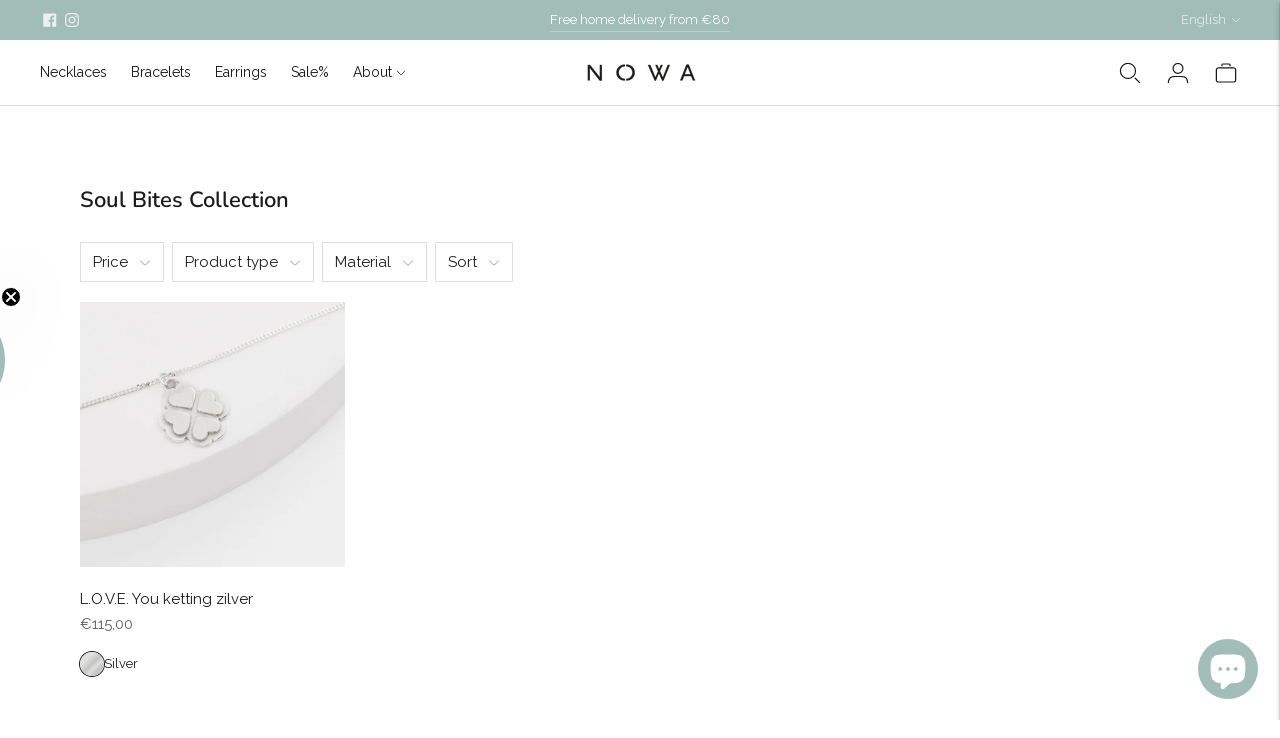

--- FILE ---
content_type: text/html; charset=utf-8
request_url: https://thisisnowa.com/en/collections/soulbites-collection
body_size: 44059
content:
<!doctype html>

<!--
  ___                       ___           ___           ___
       /  /\                     /__/\         /  /\         /  /\
      /  /:/_                    \  \:\       /  /:/        /  /::\
     /  /:/ /\  ___     ___       \  \:\     /  /:/        /  /:/\:\
    /  /:/ /:/ /__/\   /  /\  ___  \  \:\   /  /:/  ___   /  /:/  \:\
   /__/:/ /:/  \  \:\ /  /:/ /__/\  \__\:\ /__/:/  /  /\ /__/:/ \__\:\
   \  \:\/:/    \  \:\  /:/  \  \:\ /  /:/ \  \:\ /  /:/ \  \:\ /  /:/
    \  \::/      \  \:\/:/    \  \:\  /:/   \  \:\  /:/   \  \:\  /:/
     \  \:\       \  \::/      \  \:\/:/     \  \:\/:/     \  \:\/:/
      \  \:\       \__\/        \  \::/       \  \::/       \  \::/
       \__\/                     \__\/         \__\/         \__\/

  --------------------------------------------------------------------
  #  Lorenza v7.0.1
  #  Documentation: https://help.fluorescent.co/v/lorenza
  #  Purchase: https://themes.shopify.com/themes/lorenza
  #  A product by Fluorescent: https://fluorescent.co/
  --------------------------------------------------------------------
-->

<html class="no-js" lang="en">
  <head>
    <meta name="google-site-verification" content="d4t-DJex9VahP6EeuXZUE9CUJz7-dLyy4RxnNyMBT9I">
    <meta name="google-site-verification" content="YOHRShgXrjUaBNuzTPBFLpIQetmnFnm8N-o_0filb1k">
    <meta name="google-site-verification" content="YOHRShgXrjUaBNuzTPBFLpIQetmnFnm8N-o_0filb1k">
    <meta name="google-site-verification" content="zRpRZvwCjPC0NqgFb2eka0ozAlr1qlkCN6_v_yhM-u4">
    <meta charset="utf-8">
    <meta http-equiv="X-UA-Compatible" content="IE=edge,chrome=1">
    <meta name="viewport" content="width=device-width,initial-scale=1">
    <link rel="canonical" href="https://thisisnowa.com/en/collections/soulbites-collection">
    <link rel="preconnect" href="https://cdn.shopify.com" crossorigin><link rel="preconnect" href="https://fonts.shopifycdn.com" crossorigin><link rel="shortcut icon" href="//thisisnowa.com/cdn/shop/files/NW.png?crop=center&height=32&v=1763624810&width=32" type="image/png"><title>Soul Bites Collection
&ndash; NoWa | Circular jewelry</title>

    






  
  




<meta property="og:url" content="https://thisisnowa.com/en/collections/soulbites-collection">
<meta property="og:site_name" content="NoWa | Circular jewelry">
<meta property="og:type" content="website">
<meta property="og:title" content="Soul Bites Collection">
<meta property="og:description" content="NoWa | Circular jewelry">
<meta property="og:image" content="http://thisisnowa.com/cdn/shop/files/1_480x480.webp?v=1649330245">
<meta property="og:image:secure_url" content="https://thisisnowa.com/cdn/shop/files/1_480x480.webp?v=1649330245">



<meta name="twitter:title" content="Soul Bites Collection">
<meta name="twitter:description" content="NoWa | Circular jewelry">
<meta name="twitter:card" content="summary_large_image">
<meta name="twitter:image" content="https://thisisnowa.com/cdn/shop/files/1_480x480.webp?v=1649330245">
<meta name="twitter:image:width" content="480">
<meta name="twitter:image:height" content="480">
<script>
  console.log('Lorenza v7.0.1 by Fluorescent');

  document.documentElement.className = document.documentElement.className.replace('no-js', '');

  if (window.matchMedia(`(prefers-reduced-motion: reduce)`) === true || window.matchMedia(`(prefers-reduced-motion: reduce)`).matches === true) {
    document.documentElement.classList.add('prefers-reduced-motion');
  }

  window.theme = {
    version: 'v7.0.1',
    coreData: {
      n: "Lorenza",
      v: "v7.0.1",
    },
    strings: {
      name: "NoWa | Circular jewelry",
      addToCart: "Add to cart",
      soldOut: "Sold out",
      unavailable: "Unavailable",
      quickCartCheckout: "Go to Checkout",
      collection: {
        filter: "Filter",
        sort: "Sort",
        apply: "Apply",
        show: "Show",
        manual: "Translation missing: en.collections.sort.manual",
        price_ascending: "Translation missing: en.collections.sort.price_ascending",
        price_descending: "Translation missing: en.collections.sort.price_descending",
        title_ascending: "Translation missing: en.collections.sort.title_ascending",
        title_descending: "Translation missing: en.collections.sort.title_descending",
        created_ascending: "Translation missing: en.collections.sort.created_ascending",
        created_descending: "Translation missing: en.collections.sort.created_descending",
        best_selling: "Translation missing: en.collections.sort.best_selling",
      },
      cart: {
        general: {
          currency: "Currency",
          empty: "Your cart is currently empty.",
          quantity_error: "Quantity selected exceeds current stock",
          quantity_error_updated: "Quantity selected exceeds current stock. Your cart has been updated."
        }
      },
      general: {
        menu: {
          logout: "Logout",
          login_register: "Login \/ Register"
        },
        products: {
          recently_viewed: "Recently Viewed",
          no_recently_viewed: "No recently viewed items."
        },
        search: {
          search: "Search",
          no_results: "Try checking your spelling or using different words.",
          placeholder: "Search",
          quick_search: "Quick search",
          quick_search_results: {
            one: "Result",
            other: "Results"
          },
          submit: "Submit"
        }
      },
      products: {
        product: {
          view: "View the full product",
          total_reviews: "reviews",
          write_review: "Write a review",
          share_heading: "Share",
          unavailable: "Unavailable",
          unitPrice: "Unit price",
          unitPriceSeparator: "per",
          sku: "SKU",
          no_shipping_rates: "Shipping rate unavailable",
          country_placeholder: "Country\/Region"
        }
      },
      quickCart: {
        addProductQuantity: "Add product quantity",
        subtractProductQuantity: "Subtract product quantity"
      },
      layout: {
        cart: {
          title: "Cart"
        }
      },
      search: {
        headings: {
          articles: "Articles",
          pages: "Pages",
          products: "Products"
        },
        view_all: "View all",
        no_results: "No results were found",
        nothing_found: "Nothing found",
        no_product_results: "No product results for",
        no_page_results: "No page results for",
        no_article_results: "No article results for"
      },
      accessibility: {
        play_video: "Play",
        pause_video: "Pause",
        range_lower: "Lower",
        range_upper: "Upper"
      }
    },
    routes: {
      root: "/en",
      cart: {
        base: "/en/cart",
        add: "/en/cart/add",
        change: "/en/cart/change",
        clear: "/en/cart/clear",
        shipping: "/en/cart/shipping_rates",
      },
      // Manual routes until Shopify adds support
      products: "/en/products",
      productRecommendations: "/en/recommendations/products",
      predictive_search_url: '/en/search/suggest'
    },
  }

  
</script><script>
    window.theme.moneyFormat = "€{{amount_with_comma_separator}}"
  </script>

<style>
  @font-face {
  font-family: Nunito;
  font-weight: 600;
  font-style: normal;
  src: url("//thisisnowa.com/cdn/fonts/nunito/nunito_n6.1a6c50dce2e2b3b0d31e02dbd9146b5064bea503.woff2") format("woff2"),
       url("//thisisnowa.com/cdn/fonts/nunito/nunito_n6.6b124f3eac46044b98c99f2feb057208e260962f.woff") format("woff");
}

  

  @font-face {
  font-family: Nunito;
  font-weight: 600;
  font-style: normal;
  src: url("//thisisnowa.com/cdn/fonts/nunito/nunito_n6.1a6c50dce2e2b3b0d31e02dbd9146b5064bea503.woff2") format("woff2"),
       url("//thisisnowa.com/cdn/fonts/nunito/nunito_n6.6b124f3eac46044b98c99f2feb057208e260962f.woff") format("woff");
}

  @font-face {
  font-family: Nunito;
  font-weight: 700;
  font-style: normal;
  src: url("//thisisnowa.com/cdn/fonts/nunito/nunito_n7.37cf9b8cf43b3322f7e6e13ad2aad62ab5dc9109.woff2") format("woff2"),
       url("//thisisnowa.com/cdn/fonts/nunito/nunito_n7.45cfcfadc6630011252d54d5f5a2c7c98f60d5de.woff") format("woff");
}

  @font-face {
  font-family: Nunito;
  font-weight: 600;
  font-style: italic;
  src: url("//thisisnowa.com/cdn/fonts/nunito/nunito_i6.79bb6a51553d3b72598bab76aca3c938e7c6ac54.woff2") format("woff2"),
       url("//thisisnowa.com/cdn/fonts/nunito/nunito_i6.9ad010b13940d2fa0d660e3029dd144c52772c10.woff") format("woff");
}


  @font-face {
  font-family: Raleway;
  font-weight: 400;
  font-style: normal;
  src: url("//thisisnowa.com/cdn/fonts/raleway/raleway_n4.2c76ddd103ff0f30b1230f13e160330ff8b2c68a.woff2") format("woff2"),
       url("//thisisnowa.com/cdn/fonts/raleway/raleway_n4.c057757dddc39994ad5d9c9f58e7c2c2a72359a9.woff") format("woff");
}

  @font-face {
  font-family: Raleway;
  font-weight: 500;
  font-style: normal;
  src: url("//thisisnowa.com/cdn/fonts/raleway/raleway_n5.0f898fcb9d16ae9a622ce7e706bb26c4a01b5028.woff2") format("woff2"),
       url("//thisisnowa.com/cdn/fonts/raleway/raleway_n5.c754eb57a4de1b66b11f20a04a7e3f1462e000f4.woff") format("woff");
}

  @font-face {
  font-family: Raleway;
  font-weight: 400;
  font-style: italic;
  src: url("//thisisnowa.com/cdn/fonts/raleway/raleway_i4.aaa73a72f55a5e60da3e9a082717e1ed8f22f0a2.woff2") format("woff2"),
       url("//thisisnowa.com/cdn/fonts/raleway/raleway_i4.650670cc243082f8988ecc5576b6d613cfd5a8ee.woff") format("woff");
}

  @font-face {
  font-family: Raleway;
  font-weight: 500;
  font-style: italic;
  src: url("//thisisnowa.com/cdn/fonts/raleway/raleway_i5.7c1179a63f760a1745604b586a712edb951beff6.woff2") format("woff2"),
       url("//thisisnowa.com/cdn/fonts/raleway/raleway_i5.0c656ad447ea049e85281d48394058c7bfca3cd7.woff") format("woff");
}


  
  

  :root {
    --color-accent: #224444;
    --color-text: #1b1b1b;
    --color-text-meta: rgba(27, 27, 27, 0.7);
    --color-button-bg: #224444;
    --color-button-hover-bg: #1a3333;
    --color-button-active-bg: #112222;
    --color-bg: #ffffff;
    --color-bg-transparent: rgba(255, 255, 255, 0.8);
    --color-bg-contrast: #f2f2f2;
    --color-bg-darker: #f7f7f7;
    --color-background-meta: #f5f5f5;
    --color-border: #dedede;
    --color-border-medium: #c5c5c5;
    --color-border-darker: #b8b8b8;
    --color-border-darkest: #9e9e9e;
    --color-input-text: #606060;
    --color-input-inactive-text: rgba(96, 96, 96, 0.7);
    --color-icon: #9c9c9c;
    --color-icon-darker: #767676;
    --color-icon-darkerest: #5c5c5c;
    --color-primary-button-bg: #224444;
    --color-primary-button-active-bg: #1a3333;
    --color-secondary-button-bg: #224444;
    --color-secondary-button-text: #1b1b1b;
    --color-secondary-button-border: rgba(34, 68, 68, 0.2);
    --color-secondary-button-meta: #448888;
    --color-sale-badge-bg: #224444;
    --color-sale-badge-text: #FCFCFC;
    --color-sold-out-badge-bg: #224444;
    --color-sold-out-badge-text: #FCFCFC;
    --color-success-message: #00730b;
    --color-text-success: #00730b;
    --color-error-message: #dd2200;
    --color-text-error: #dd2200;

    --color-contrast-text: #262626;
    --color-contrast-text-meta: rgba(38, 38, 38, 0.7);
    --color-contrast-bg: #f9f9f9;
    --color-contrast-bg-meta: #efefef;
    --color-contrast-border: #d6d6d6;
    --color-contrast-border-darker: #b0b0b0;
    --color-contrast-border-darkest: #969696;
    --color-contrast-input-text: #5e5e5e;
    --color-contrast-input-inactive-text: rgba(94, 94, 94, 0.7);
    --color-contrast-icon: #939393;
    --color-contrast-secondary-button-bg: #000;
    --color-contrast-secondary-button-text: #262626;
    --color-contrast-secondary-button-border: rgba(0, 0, 0, 0.2);
    --color-contrast-secondary-button-meta: #333333;

    --color-header-text: #171717;
    --color-header-bg: #ffffff;
    --color-header-border: #dcdcdc;
    --color-header-border-darken: #c3c3c3;

    --color-footer-text: #ffffff;
    --color-footer-text-meta: rgba(255, 255, 255, 0.7);
    --color-footer-bg: #224444;
    --color-footer-border: #ffffff;
    --color-footer-button-bg: #ffffff;
    --color-footer-button-bg-lighter: #ffffff;
    --color-footer-button-text: #224444;

    --color-navigation-text: #151515;
    --color-navigation-text-meta: rgba(21, 21, 21, 0.7);
    --color-navigation-bg: #ffffff;
    --color-navigation-bg-darker: #f2f2f2;

    --color-drawer-text: #151515;
    --color-drawer-text-meta: rgba(21, 21, 21, 0.7);
    --color-drawer-bg: #ffffff;
    --color-drawer-bg-transparent: rgba(255, 255, 255, 0.8);
    --color-drawer-bg-darker: #f2f2f2;
    --color-drawer-background-meta: #f2f2f2;
    --color-drawer-border: #d6d6d6;
    --color-drawer-border-darker: #b0b0b0;
    --color-drawer-border-darkest: #969696;
    --color-drawer-input-text: #5e5e5e;
    --color-drawer-input-inactive-text: rgba(94, 94, 94, 0.7);
    --color-drawer-icon: #939393;
    --color-drawer-icon-darker: #6d6d6d;

    --color-placeholder-bg: #fafafa;

    --color-bg-overlay: rgba(27, 27, 27, 0.25);

    --font-logo: Nunito, sans-serif;
    --font-logo-weight: 600;
    --font-logo-style: normal;

    --font-heading: Nunito, sans-serif;
    --font-heading-weight: 600;
    --font-heading-style: normal;
    --font-heading-bold-weight: 700;

    --font-body: Raleway, sans-serif;
    --font-body-weight: 400;
    --font-body-style: normal;
    --font-body-bold-weight: 500;

    --font-size-body-extra-small: 12px;
    --font-size-body-small: 13px;
    --font-size-body-base: 15px;
    --font-size-body-large: 17px;
    --font-size-body-extra-large: 20px;

    --font-size-heading-1: 22px;
    --font-size-heading-1-small: 19px;
    --font-size-heading-2: 16px;
    --font-size-heading-3: 14px;

    --font-size-navigation: 14px;
    --font-letter-spacing-navigation: 0px;

    --font-size-button: 12px;
    --font-letter-spacing-button: 1px;

    --button-text-transform: uppercase;
    --button-border-radius: 4px;

    --section-vertical-spacing: 40px;
    --section-vertical-spacing-desktop: 80px;
    --section-vertical-spacing-tall: 80px;
    --section-vertical-spacing-tall-desktop: 160px;

    /* Shopify pay specific */
    --payment-terms-background-color: #f5f5f5;

    /* Product badge color indexing */
    .badge[data-custom-handle="new"]{color: #ffffff; background-color: #a2bcb7;}.badge[data-custom-handle="best-seller"]{color: #ffffff; background-color: #408200;}.badge[data-custom-handle="top-rated"]{color: #ffffff; background-color: #B18400;}.badge[data-custom-handle="clearance"],.badge[data-custom-handle="deal"]{color: #ffffff; background-color: #D50000;}}
</style>
<style>
  .accordion__group:after {
    background-color: var(--color-icon);
    -webkit-mask: url(//thisisnowa.com/cdn/shop/t/16/assets/chevron-down.svg?v=14797827152027912471764930087) 50% 50% no-repeat;
    mask: url(//thisisnowa.com/cdn/shop/t/16/assets/chevron-down.svg?v=14797827152027912471764930087) 50% 50% no-repeat;
  }
</style><script>
  flu = window.flu || {};
  flu.chunks = {
    flickity: "//thisisnowa.com/cdn/shop/t/16/assets/flickity-chunk.js?v=161333171902861910521764930087",
    video: "//thisisnowa.com/cdn/shop/t/16/assets/video-chunk.js?v=53745494778336900251764930087",
  };
</script>





  <script type="module" src="//thisisnowa.com/cdn/shop/t/16/assets/theme.js?v=5787472195688133231764930087"></script>







<link href="//thisisnowa.com/cdn/shop/t/16/assets/theme.css?v=93910629459198930261764933105" rel="stylesheet" type="text/css" media="all" />
<link href="//thisisnowa.com/cdn/shop/t/16/assets/custom.css?v=10731812424041700241764930087" rel="stylesheet" type="text/css" media="all" />
<script>window.performance && window.performance.mark && window.performance.mark('shopify.content_for_header.start');</script><meta name="facebook-domain-verification" content="35kkr8n85gkkts4k0z2a4cct7tazzr">
<meta name="facebook-domain-verification" content="a6j5gjq7iadf84rvvlnnx3vcfs1h8q">
<meta name="google-site-verification" content="d4t-DJex9VahP6EeuXZUE9CUJz7-dLyy4RxnNyMBT9I">
<meta id="shopify-digital-wallet" name="shopify-digital-wallet" content="/63443501298/digital_wallets/dialog">
<meta name="shopify-checkout-api-token" content="00ec68d9e6b0b5ab6621f9723497e6e0">
<meta id="in-context-paypal-metadata" data-shop-id="63443501298" data-venmo-supported="false" data-environment="production" data-locale="en_US" data-paypal-v4="true" data-currency="EUR">
<link rel="alternate" type="application/atom+xml" title="Feed" href="/en/collections/soulbites-collection.atom" />
<link rel="alternate" hreflang="x-default" href="https://thisisnowa.com/collections/soulbites-collection">
<link rel="alternate" hreflang="nl" href="https://thisisnowa.com/collections/soulbites-collection">
<link rel="alternate" hreflang="en" href="https://thisisnowa.com/en/collections/soulbites-collection">
<link rel="alternate" hreflang="nl-BE" href="https://thisisnowa.com/nl-be/collections/soulbites-collection">
<link rel="alternate" hreflang="en-BE" href="https://thisisnowa.com/en-be/collections/soulbites-collection">
<link rel="alternate" hreflang="de-DE" href="https://thisisnowa.com/de-de/collections/soulbites-collection">
<link rel="alternate" hreflang="en-DE" href="https://thisisnowa.com/en-de/collections/soulbites-collection">
<link rel="alternate" hreflang="nl-NO" href="https://thisisnowa.com/nl-no/collections/soulbites-collection">
<link rel="alternate" hreflang="en-NO" href="https://thisisnowa.com/en-no/collections/soulbites-collection">
<link rel="alternate" type="application/json+oembed" href="https://thisisnowa.com/en/collections/soulbites-collection.oembed">
<script async="async" src="/checkouts/internal/preloads.js?locale=en-NL"></script>
<script id="apple-pay-shop-capabilities" type="application/json">{"shopId":63443501298,"countryCode":"NL","currencyCode":"EUR","merchantCapabilities":["supports3DS"],"merchantId":"gid:\/\/shopify\/Shop\/63443501298","merchantName":"NoWa | Circular jewelry","requiredBillingContactFields":["postalAddress","email"],"requiredShippingContactFields":["postalAddress","email"],"shippingType":"shipping","supportedNetworks":["visa","maestro","masterCard","amex"],"total":{"type":"pending","label":"NoWa | Circular jewelry","amount":"1.00"},"shopifyPaymentsEnabled":true,"supportsSubscriptions":true}</script>
<script id="shopify-features" type="application/json">{"accessToken":"00ec68d9e6b0b5ab6621f9723497e6e0","betas":["rich-media-storefront-analytics"],"domain":"thisisnowa.com","predictiveSearch":true,"shopId":63443501298,"locale":"en"}</script>
<script>var Shopify = Shopify || {};
Shopify.shop = "nowa-circulair-jewelry.myshopify.com";
Shopify.locale = "en";
Shopify.currency = {"active":"EUR","rate":"1.0"};
Shopify.country = "NL";
Shopify.theme = {"name":"NoWa | 2.0.0 | New variants","id":188349514055,"schema_name":"Lorenza","schema_version":"7.0.1","theme_store_id":798,"role":"main"};
Shopify.theme.handle = "null";
Shopify.theme.style = {"id":null,"handle":null};
Shopify.cdnHost = "thisisnowa.com/cdn";
Shopify.routes = Shopify.routes || {};
Shopify.routes.root = "/en/";</script>
<script type="module">!function(o){(o.Shopify=o.Shopify||{}).modules=!0}(window);</script>
<script>!function(o){function n(){var o=[];function n(){o.push(Array.prototype.slice.apply(arguments))}return n.q=o,n}var t=o.Shopify=o.Shopify||{};t.loadFeatures=n(),t.autoloadFeatures=n()}(window);</script>
<script id="shop-js-analytics" type="application/json">{"pageType":"collection"}</script>
<script defer="defer" async type="module" src="//thisisnowa.com/cdn/shopifycloud/shop-js/modules/v2/client.init-shop-cart-sync_BT-GjEfc.en.esm.js"></script>
<script defer="defer" async type="module" src="//thisisnowa.com/cdn/shopifycloud/shop-js/modules/v2/chunk.common_D58fp_Oc.esm.js"></script>
<script defer="defer" async type="module" src="//thisisnowa.com/cdn/shopifycloud/shop-js/modules/v2/chunk.modal_xMitdFEc.esm.js"></script>
<script type="module">
  await import("//thisisnowa.com/cdn/shopifycloud/shop-js/modules/v2/client.init-shop-cart-sync_BT-GjEfc.en.esm.js");
await import("//thisisnowa.com/cdn/shopifycloud/shop-js/modules/v2/chunk.common_D58fp_Oc.esm.js");
await import("//thisisnowa.com/cdn/shopifycloud/shop-js/modules/v2/chunk.modal_xMitdFEc.esm.js");

  window.Shopify.SignInWithShop?.initShopCartSync?.({"fedCMEnabled":true,"windoidEnabled":true});

</script>
<script>(function() {
  var isLoaded = false;
  function asyncLoad() {
    if (isLoaded) return;
    isLoaded = true;
    var urls = ["https:\/\/chimpstatic.com\/mcjs-connected\/js\/users\/5bc92a9c56c7b202f03d1acb7\/00208d25e8bad3dc531b243c2.js?shop=nowa-circulair-jewelry.myshopify.com","https:\/\/cdn.nfcube.com\/ceb2661fae2f1829a71ad76fa416cfd8.js?shop=nowa-circulair-jewelry.myshopify.com","https:\/\/tseish-app.connect.trustedshops.com\/esc.js?apiBaseUrl=aHR0cHM6Ly90c2Vpc2gtYXBwLmNvbm5lY3QudHJ1c3RlZHNob3BzLmNvbQ==\u0026instanceId=bm93YS1jaXJjdWxhaXItamV3ZWxyeS5teXNob3BpZnkuY29t\u0026shop=nowa-circulair-jewelry.myshopify.com"];
    for (var i = 0; i < urls.length; i++) {
      var s = document.createElement('script');
      s.type = 'text/javascript';
      s.async = true;
      s.src = urls[i];
      var x = document.getElementsByTagName('script')[0];
      x.parentNode.insertBefore(s, x);
    }
  };
  if(window.attachEvent) {
    window.attachEvent('onload', asyncLoad);
  } else {
    window.addEventListener('load', asyncLoad, false);
  }
})();</script>
<script id="__st">var __st={"a":63443501298,"offset":3600,"reqid":"2d50cb19-db3d-4690-88b4-0a1b9897f0ad-1769258005","pageurl":"thisisnowa.com\/en\/collections\/soulbites-collection","u":"96cad40ebda0","p":"collection","rtyp":"collection","rid":403036373234};</script>
<script>window.ShopifyPaypalV4VisibilityTracking = true;</script>
<script id="captcha-bootstrap">!function(){'use strict';const t='contact',e='account',n='new_comment',o=[[t,t],['blogs',n],['comments',n],[t,'customer']],c=[[e,'customer_login'],[e,'guest_login'],[e,'recover_customer_password'],[e,'create_customer']],r=t=>t.map((([t,e])=>`form[action*='/${t}']:not([data-nocaptcha='true']) input[name='form_type'][value='${e}']`)).join(','),a=t=>()=>t?[...document.querySelectorAll(t)].map((t=>t.form)):[];function s(){const t=[...o],e=r(t);return a(e)}const i='password',u='form_key',d=['recaptcha-v3-token','g-recaptcha-response','h-captcha-response',i],f=()=>{try{return window.sessionStorage}catch{return}},m='__shopify_v',_=t=>t.elements[u];function p(t,e,n=!1){try{const o=window.sessionStorage,c=JSON.parse(o.getItem(e)),{data:r}=function(t){const{data:e,action:n}=t;return t[m]||n?{data:e,action:n}:{data:t,action:n}}(c);for(const[e,n]of Object.entries(r))t.elements[e]&&(t.elements[e].value=n);n&&o.removeItem(e)}catch(o){console.error('form repopulation failed',{error:o})}}const l='form_type',E='cptcha';function T(t){t.dataset[E]=!0}const w=window,h=w.document,L='Shopify',v='ce_forms',y='captcha';let A=!1;((t,e)=>{const n=(g='f06e6c50-85a8-45c8-87d0-21a2b65856fe',I='https://cdn.shopify.com/shopifycloud/storefront-forms-hcaptcha/ce_storefront_forms_captcha_hcaptcha.v1.5.2.iife.js',D={infoText:'Protected by hCaptcha',privacyText:'Privacy',termsText:'Terms'},(t,e,n)=>{const o=w[L][v],c=o.bindForm;if(c)return c(t,g,e,D).then(n);var r;o.q.push([[t,g,e,D],n]),r=I,A||(h.body.append(Object.assign(h.createElement('script'),{id:'captcha-provider',async:!0,src:r})),A=!0)});var g,I,D;w[L]=w[L]||{},w[L][v]=w[L][v]||{},w[L][v].q=[],w[L][y]=w[L][y]||{},w[L][y].protect=function(t,e){n(t,void 0,e),T(t)},Object.freeze(w[L][y]),function(t,e,n,w,h,L){const[v,y,A,g]=function(t,e,n){const i=e?o:[],u=t?c:[],d=[...i,...u],f=r(d),m=r(i),_=r(d.filter((([t,e])=>n.includes(e))));return[a(f),a(m),a(_),s()]}(w,h,L),I=t=>{const e=t.target;return e instanceof HTMLFormElement?e:e&&e.form},D=t=>v().includes(t);t.addEventListener('submit',(t=>{const e=I(t);if(!e)return;const n=D(e)&&!e.dataset.hcaptchaBound&&!e.dataset.recaptchaBound,o=_(e),c=g().includes(e)&&(!o||!o.value);(n||c)&&t.preventDefault(),c&&!n&&(function(t){try{if(!f())return;!function(t){const e=f();if(!e)return;const n=_(t);if(!n)return;const o=n.value;o&&e.removeItem(o)}(t);const e=Array.from(Array(32),(()=>Math.random().toString(36)[2])).join('');!function(t,e){_(t)||t.append(Object.assign(document.createElement('input'),{type:'hidden',name:u})),t.elements[u].value=e}(t,e),function(t,e){const n=f();if(!n)return;const o=[...t.querySelectorAll(`input[type='${i}']`)].map((({name:t})=>t)),c=[...d,...o],r={};for(const[a,s]of new FormData(t).entries())c.includes(a)||(r[a]=s);n.setItem(e,JSON.stringify({[m]:1,action:t.action,data:r}))}(t,e)}catch(e){console.error('failed to persist form',e)}}(e),e.submit())}));const S=(t,e)=>{t&&!t.dataset[E]&&(n(t,e.some((e=>e===t))),T(t))};for(const o of['focusin','change'])t.addEventListener(o,(t=>{const e=I(t);D(e)&&S(e,y())}));const B=e.get('form_key'),M=e.get(l),P=B&&M;t.addEventListener('DOMContentLoaded',(()=>{const t=y();if(P)for(const e of t)e.elements[l].value===M&&p(e,B);[...new Set([...A(),...v().filter((t=>'true'===t.dataset.shopifyCaptcha))])].forEach((e=>S(e,t)))}))}(h,new URLSearchParams(w.location.search),n,t,e,['guest_login'])})(!0,!0)}();</script>
<script integrity="sha256-4kQ18oKyAcykRKYeNunJcIwy7WH5gtpwJnB7kiuLZ1E=" data-source-attribution="shopify.loadfeatures" defer="defer" src="//thisisnowa.com/cdn/shopifycloud/storefront/assets/storefront/load_feature-a0a9edcb.js" crossorigin="anonymous"></script>
<script data-source-attribution="shopify.dynamic_checkout.dynamic.init">var Shopify=Shopify||{};Shopify.PaymentButton=Shopify.PaymentButton||{isStorefrontPortableWallets:!0,init:function(){window.Shopify.PaymentButton.init=function(){};var t=document.createElement("script");t.src="https://thisisnowa.com/cdn/shopifycloud/portable-wallets/latest/portable-wallets.en.js",t.type="module",document.head.appendChild(t)}};
</script>
<script data-source-attribution="shopify.dynamic_checkout.buyer_consent">
  function portableWalletsHideBuyerConsent(e){var t=document.getElementById("shopify-buyer-consent"),n=document.getElementById("shopify-subscription-policy-button");t&&n&&(t.classList.add("hidden"),t.setAttribute("aria-hidden","true"),n.removeEventListener("click",e))}function portableWalletsShowBuyerConsent(e){var t=document.getElementById("shopify-buyer-consent"),n=document.getElementById("shopify-subscription-policy-button");t&&n&&(t.classList.remove("hidden"),t.removeAttribute("aria-hidden"),n.addEventListener("click",e))}window.Shopify?.PaymentButton&&(window.Shopify.PaymentButton.hideBuyerConsent=portableWalletsHideBuyerConsent,window.Shopify.PaymentButton.showBuyerConsent=portableWalletsShowBuyerConsent);
</script>
<script data-source-attribution="shopify.dynamic_checkout.cart.bootstrap">document.addEventListener("DOMContentLoaded",(function(){function t(){return document.querySelector("shopify-accelerated-checkout-cart, shopify-accelerated-checkout")}if(t())Shopify.PaymentButton.init();else{new MutationObserver((function(e,n){t()&&(Shopify.PaymentButton.init(),n.disconnect())})).observe(document.body,{childList:!0,subtree:!0})}}));
</script>
<script id='scb4127' type='text/javascript' async='' src='https://thisisnowa.com/cdn/shopifycloud/privacy-banner/storefront-banner.js'></script><link id="shopify-accelerated-checkout-styles" rel="stylesheet" media="screen" href="https://thisisnowa.com/cdn/shopifycloud/portable-wallets/latest/accelerated-checkout-backwards-compat.css" crossorigin="anonymous">
<style id="shopify-accelerated-checkout-cart">
        #shopify-buyer-consent {
  margin-top: 1em;
  display: inline-block;
  width: 100%;
}

#shopify-buyer-consent.hidden {
  display: none;
}

#shopify-subscription-policy-button {
  background: none;
  border: none;
  padding: 0;
  text-decoration: underline;
  font-size: inherit;
  cursor: pointer;
}

#shopify-subscription-policy-button::before {
  box-shadow: none;
}

      </style>

<script>window.performance && window.performance.mark && window.performance.mark('shopify.content_for_header.end');</script>
  <!-- BEGIN app block: shopify://apps/microsoft-clarity/blocks/clarity_js/31c3d126-8116-4b4a-8ba1-baeda7c4aeea -->
<script type="text/javascript">
  (function (c, l, a, r, i, t, y) {
    c[a] = c[a] || function () { (c[a].q = c[a].q || []).push(arguments); };
    t = l.createElement(r); t.async = 1; t.src = "https://www.clarity.ms/tag/" + i + "?ref=shopify";
    y = l.getElementsByTagName(r)[0]; y.parentNode.insertBefore(t, y);

    c.Shopify.loadFeatures([{ name: "consent-tracking-api", version: "0.1" }], error => {
      if (error) {
        console.error("Error loading Shopify features:", error);
        return;
      }

      c[a]('consentv2', {
        ad_Storage: c.Shopify.customerPrivacy.marketingAllowed() ? "granted" : "denied",
        analytics_Storage: c.Shopify.customerPrivacy.analyticsProcessingAllowed() ? "granted" : "denied",
      });
    });

    l.addEventListener("visitorConsentCollected", function (e) {
      c[a]('consentv2', {
        ad_Storage: e.detail.marketingAllowed ? "granted" : "denied",
        analytics_Storage: e.detail.analyticsAllowed ? "granted" : "denied",
      });
    });
  })(window, document, "clarity", "script", "ubjnwr3swd");
</script>



<!-- END app block --><!-- BEGIN app block: shopify://apps/smart-seo/blocks/smartseo/7b0a6064-ca2e-4392-9a1d-8c43c942357b --><meta name="smart-seo-integrated" content="true" /><!-- metatagsSavedToSEOFields: false --><!-- BEGIN app snippet: smartseo.collection.metatags --><!-- collection_seo_template_metafield:  --><title>Soul Bites Collection</title>
<meta name="description" content="" />
<meta name="smartseo-timestamp" content="0" /><!-- END app snippet --><!-- BEGIN app snippet: smartseo.no.index -->





<!-- END app snippet --><!-- END app block --><!-- BEGIN app block: shopify://apps/klaviyo-email-marketing-sms/blocks/klaviyo-onsite-embed/2632fe16-c075-4321-a88b-50b567f42507 -->












  <script async src="https://static.klaviyo.com/onsite/js/WcV8hC/klaviyo.js?company_id=WcV8hC"></script>
  <script>!function(){if(!window.klaviyo){window._klOnsite=window._klOnsite||[];try{window.klaviyo=new Proxy({},{get:function(n,i){return"push"===i?function(){var n;(n=window._klOnsite).push.apply(n,arguments)}:function(){for(var n=arguments.length,o=new Array(n),w=0;w<n;w++)o[w]=arguments[w];var t="function"==typeof o[o.length-1]?o.pop():void 0,e=new Promise((function(n){window._klOnsite.push([i].concat(o,[function(i){t&&t(i),n(i)}]))}));return e}}})}catch(n){window.klaviyo=window.klaviyo||[],window.klaviyo.push=function(){var n;(n=window._klOnsite).push.apply(n,arguments)}}}}();</script>

  




  <script>
    window.klaviyoReviewsProductDesignMode = false
  </script>







<!-- END app block --><!-- BEGIN app block: shopify://apps/t-lab-ai-language-translate/blocks/custom_translations/b5b83690-efd4-434d-8c6a-a5cef4019faf --><!-- BEGIN app snippet: custom_translation_scripts --><script>
(()=>{var o=/\([0-9]+?\)$/,M=/\r?\n|\r|\t|\xa0|\u200B|\u200E|&nbsp;| /g,v=/<\/?[a-z][\s\S]*>/i,t=/^(https?:\/\/|\/\/)[^\s/$.?#].[^\s]*$/i,k=/\{\{\s*([a-zA-Z_]\w*)\s*\}\}/g,p=/\{\{\s*([a-zA-Z_]\w*)\s*\}\}/,r=/^(https:)?\/\/cdn\.shopify\.com\/(.+)\.(png|jpe?g|gif|webp|svgz?|bmp|tiff?|ico|avif)/i,e=/^(https:)?\/\/cdn\.shopify\.com/i,a=/\b(?:https?|ftp)?:?\/\/?[^\s\/]+\/[^\s]+\.(?:png|jpe?g|gif|webp|svgz?|bmp|tiff?|ico|avif)\b/i,I=/url\(['"]?(.*?)['"]?\)/,m="__label:",i=document.createElement("textarea"),u={t:["src","data-src","data-source","data-href","data-zoom","data-master","data-bg","base-src"],i:["srcset","data-srcset"],o:["href","data-href"],u:["href","data-href","data-src","data-zoom"]},g=new Set(["img","picture","button","p","a","input"]),h=16.67,s=function(n){return n.nodeType===Node.ELEMENT_NODE},c=function(n){return n.nodeType===Node.TEXT_NODE};function w(n){return r.test(n.trim())||a.test(n.trim())}function b(n){return(n=>(n=n.trim(),t.test(n)))(n)||e.test(n.trim())}var l=function(n){return!n||0===n.trim().length};function j(n){return i.innerHTML=n,i.value}function T(n){return A(j(n))}function A(n){return n.trim().replace(o,"").replace(M,"").trim()}var _=1e3;function D(n){n=n.trim().replace(M,"").replace(/&amp;/g,"&").replace(/&gt;/g,">").replace(/&lt;/g,"<").trim();return n.length>_?N(n):n}function E(n){return n.trim().toLowerCase().replace(/^https:/i,"")}function N(n){for(var t=5381,r=0;r<n.length;r++)t=(t<<5)+t^n.charCodeAt(r);return(t>>>0).toString(36)}function f(n){for(var t=document.createElement("template"),r=(t.innerHTML=n,["SCRIPT","IFRAME","OBJECT","EMBED","LINK","META"]),e=/^(on\w+|srcdoc|style)$/i,a=document.createTreeWalker(t.content,NodeFilter.SHOW_ELEMENT),i=a.nextNode();i;i=a.nextNode()){var o=i;if(r.includes(o.nodeName))o.remove();else for(var u=o.attributes.length-1;0<=u;--u)e.test(o.attributes[u].name)&&o.removeAttribute(o.attributes[u].name)}return t.innerHTML}function d(n,t,r){void 0===r&&(r=20);for(var e=n,a=0;e&&e.parentElement&&a<r;){for(var i=e.parentElement,o=0,u=t;o<u.length;o++)for(var s=u[o],c=0,l=s.l;c<l.length;c++){var f=l[c];switch(f.type){case"class":for(var d=0,v=i.classList;d<v.length;d++){var p=v[d];if(f.value.test(p))return s.label}break;case"id":if(i.id&&f.value.test(i.id))return s.label;break;case"attribute":if(i.hasAttribute(f.name)){if(!f.value)return s.label;var m=i.getAttribute(f.name);if(m&&f.value.test(m))return s.label}}}e=i,a++}return"unknown"}function y(n,t){var r,e,a;"function"==typeof window.fetch&&"AbortController"in window?(r=new AbortController,e=setTimeout(function(){return r.abort()},3e3),fetch(n,{credentials:"same-origin",signal:r.signal}).then(function(n){return clearTimeout(e),n.ok?n.json():Promise.reject(n)}).then(t).catch(console.error)):((a=new XMLHttpRequest).onreadystatechange=function(){4===a.readyState&&200===a.status&&t(JSON.parse(a.responseText))},a.open("GET",n,!0),a.timeout=3e3,a.send())}function O(){var l=/([^\s]+)\.(png|jpe?g|gif|webp|svgz?|bmp|tiff?|ico|avif)$/i,f=/_(\{width\}x*|\{width\}x\{height\}|\d{3,4}x\d{3,4}|\d{3,4}x|x\d{3,4}|pinco|icon|thumb|small|compact|medium|large|grande|original|master)(_crop_\w+)*(@[2-3]x)*(.progressive)*$/i,d=/^(https?|ftp|file):\/\//i;function r(n){var t,r="".concat(n.path).concat(n.v).concat(null!=(r=n.size)?r:"",".").concat(n.p);return n.m&&(r="".concat(n.path).concat(n.m,"/").concat(n.v).concat(null!=(t=n.size)?t:"",".").concat(n.p)),n.host&&(r="".concat(null!=(t=n.protocol)?t:"","//").concat(n.host).concat(r)),n.g&&(r+=n.g),r}return{h:function(n){var t=!0,r=(d.test(n)||n.startsWith("//")||(t=!1,n="https://example.com"+n),t);n.startsWith("//")&&(r=!1,n="https:"+n);try{new URL(n)}catch(n){return null}var e,a,i,o,u,s,n=new URL(n),c=n.pathname.split("/").filter(function(n){return n});return c.length<1||(a=c.pop(),e=null!=(e=c.pop())?e:null,null===(a=a.match(l)))?null:(s=a[1],a=a[2],i=s.match(f),o=s,(u=null)!==i&&(o=s.substring(0,i.index),u=i[0]),s=0<c.length?"/"+c.join("/")+"/":"/",{protocol:r?n.protocol:null,host:t?n.host:null,path:s,g:n.search,m:e,v:o,size:u,p:a,version:n.searchParams.get("v"),width:n.searchParams.get("width")})},T:r,S:function(n){return(n.m?"/".concat(n.m,"/"):"/").concat(n.v,".").concat(n.p)},M:function(n){return(n.m?"/".concat(n.m,"/"):"/").concat(n.v,".").concat(n.p,"?v=").concat(n.version||"0")},k:function(n,t){return r({protocol:t.protocol,host:t.host,path:t.path,g:t.g,m:t.m,v:t.v,size:n.size,p:t.p,version:t.version,width:t.width})}}}var x,S,C={},H={};function q(p,n){var m=new Map,g=new Map,i=new Map,r=new Map,e=new Map,a=new Map,o=new Map,u=function(n){return n.toLowerCase().replace(/[\s\W_]+/g,"")},s=new Set(n.A.map(u)),c=0,l=!1,f=!1,d=O();function v(n,t,r){s.has(u(n))||n&&t&&(r.set(n,t),l=!0)}function t(n,t){if(n&&n.trim()&&0!==m.size){var r=A(n),e=H[r];if(e&&(p.log("dictionary",'Overlapping text: "'.concat(n,'" related to html: "').concat(e,'"')),t)&&(n=>{if(n)for(var t=h(n.outerHTML),r=t._,e=(t.I||(r=0),n.parentElement),a=0;e&&a<5;){var i=h(e.outerHTML),o=i.I,i=i._;if(o){if(p.log("dictionary","Ancestor depth ".concat(a,": overlap score=").concat(i.toFixed(3),", base=").concat(r.toFixed(3))),r<i)return 1;if(i<r&&0<r)return}e=e.parentElement,a++}})(t))p.log("dictionary",'Skipping text translation for "'.concat(n,'" because an ancestor HTML translation exists'));else{e=m.get(r);if(e)return e;var a=n;if(a&&a.trim()&&0!==g.size){for(var i,o,u,s=g.entries(),c=s.next();!c.done;){var l=c.value[0],f=c.value[1],d=a.trim().match(l);if(d&&1<d.length){i=l,o=f,u=d;break}c=s.next()}if(i&&o&&u){var v=u.slice(1),t=o.match(k);if(t&&t.length===v.length)return t.reduce(function(n,t,r){return n.replace(t,v[r])},o)}}}}return null}function h(n){var r,e,a;return!n||!n.trim()||0===i.size?{I:null,_:0}:(r=D(n),a=0,(e=null)!=(n=i.get(r))?{I:n,_:1}:(i.forEach(function(n,t){-1!==t.indexOf(r)&&(t=r.length/t.length,a<t)&&(a=t,e=n)}),{I:e,_:a}))}function w(n){return n&&n.trim()&&0!==i.size&&(n=D(n),null!=(n=i.get(n)))?n:null}function b(n){if(n&&n.trim()&&0!==r.size){var t=E(n),t=r.get(t);if(t)return t;t=d.h(n);if(t){n=d.M(t).toLowerCase(),n=r.get(n);if(n)return n;n=d.S(t).toLowerCase(),t=r.get(n);if(t)return t}}return null}function T(n){return!n||!n.trim()||0===e.size||void 0===(n=e.get(A(n)))?null:n}function y(n){return!n||!n.trim()||0===a.size||void 0===(n=a.get(E(n)))?null:n}function x(n){var t;return!n||!n.trim()||0===o.size?null:null!=(t=o.get(A(n)))?t:(t=D(n),void 0!==(n=o.get(t))?n:null)}function S(){var n={j:m,D:g,N:i,O:r,C:e,H:a,q:o,L:l,R:c,F:C};return JSON.stringify(n,function(n,t){return t instanceof Map?Object.fromEntries(t.entries()):t})}return{J:function(n,t){v(n,t,m)},U:function(n,t){n&&t&&(n=new RegExp("^".concat(n,"$"),"s"),g.set(n,t),l=!0)},$:function(n,t){var r;n!==t&&(v((r=j(r=n).trim().replace(M,"").trim()).length>_?N(r):r,t,i),c=Math.max(c,n.length))},P:function(n,t){v(n,t,r),(n=d.h(n))&&(v(d.M(n).toLowerCase(),t,r),v(d.S(n).toLowerCase(),t,r))},G:function(n,t){v(n.replace("[img-alt]","").replace(M,"").trim(),t,e)},B:function(n,t){v(n,t,a)},W:function(n,t){f=!0,v(n,t,o)},V:function(){return p.log("dictionary","Translation dictionaries: ",S),i.forEach(function(n,r){m.forEach(function(n,t){r!==t&&-1!==r.indexOf(t)&&(C[t]=A(n),H[t]=r)})}),p.log("dictionary","appliedTextTranslations: ",JSON.stringify(C)),p.log("dictionary","overlappingTexts: ",JSON.stringify(H)),{L:l,Z:f,K:t,X:w,Y:b,nn:T,tn:y,rn:x}}}}function z(n,t,r){function f(n,t){t=n.split(t);return 2===t.length?t[1].trim()?t:[t[0]]:[n]}var d=q(r,t);return n.forEach(function(n){if(n){var c,l=n.name,n=n.value;if(l&&n){if("string"==typeof n)try{c=JSON.parse(n)}catch(n){return void r.log("dictionary","Invalid metafield JSON for "+l,function(){return String(n)})}else c=n;c&&Object.keys(c).forEach(function(e){if(e){var n,t,r,a=c[e];if(a)if(e!==a)if(l.includes("judge"))r=T(e),d.W(r,a);else if(e.startsWith("[img-alt]"))d.G(e,a);else if(e.startsWith("[img-src]"))n=E(e.replace("[img-src]","")),d.P(n,a);else if(v.test(e))d.$(e,a);else if(w(e))n=E(e),d.P(n,a);else if(b(e))r=E(e),d.B(r,a);else if("/"===(n=(n=e).trim())[0]&&"/"!==n[1]&&(r=E(e),d.B(r,a),r=T(e),d.J(r,a)),p.test(e))(s=(r=e).match(k))&&0<s.length&&(t=r.replace(/[-\/\\^$*+?.()|[\]]/g,"\\$&"),s.forEach(function(n){t=t.replace(n,"(.*)")}),d.U(t,a));else if(e.startsWith(m))r=a.replace(m,""),s=e.replace(m,""),d.J(T(s),r);else{if("product_tags"===l)for(var i=0,o=["_",":"];i<o.length;i++){var u=(n=>{if(e.includes(n)){var t=f(e,n),r=f(a,n);if(t.length===r.length)return t.forEach(function(n,t){n!==r[t]&&(d.J(T(n),r[t]),d.J(T("".concat(n,":")),"".concat(r[t],":")))}),{value:void 0}}})(o[i]);if("object"==typeof u)return u.value}var s=T(e);s!==a&&d.J(s,a)}}})}}}),d.V()}function L(y,x){var e=[{label:"judge-me",l:[{type:"class",value:/jdgm/i},{type:"id",value:/judge-me/i},{type:"attribute",name:"data-widget-name",value:/review_widget/i}]}],a=O();function S(r,n,e){n.forEach(function(n){var t=r.getAttribute(n);t&&(t=n.includes("href")?e.tn(t):e.K(t))&&r.setAttribute(n,t)})}function M(n,t,r){var e,a=n.getAttribute(t);a&&((e=i(a=E(a.split("&")[0]),r))?n.setAttribute(t,e):(e=r.tn(a))&&n.setAttribute(t,e))}function k(n,t,r){var e=n.getAttribute(t);e&&(e=((n,t)=>{var r=(n=n.split(",").filter(function(n){return null!=n&&""!==n.trim()}).map(function(n){var n=n.trim().split(/\s+/),t=n[0].split("?"),r=t[0],t=t[1],t=t?t.split("&"):[],e=((n,t)=>{for(var r=0;r<n.length;r++)if(t(n[r]))return n[r];return null})(t,function(n){return n.startsWith("v=")}),t=t.filter(function(n){return!n.startsWith("v=")}),n=n[1];return{url:r,version:e,en:t.join("&"),size:n}}))[0].url;if(r=i(r=n[0].version?"".concat(r,"?").concat(n[0].version):r,t)){var e=a.h(r);if(e)return n.map(function(n){var t=n.url,r=a.h(t);return r&&(t=a.k(r,e)),n.en&&(r=t.includes("?")?"&":"?",t="".concat(t).concat(r).concat(n.en)),t=n.size?"".concat(t," ").concat(n.size):t}).join(",")}})(e,r))&&n.setAttribute(t,e)}function i(n,t){var r=a.h(n);return null===r?null:(n=t.Y(n))?null===(n=a.h(n))?null:a.k(r,n):(n=a.S(r),null===(t=t.Y(n))||null===(n=a.h(t))?null:a.k(r,n))}function A(n,t,r){var e,a,i,o;r.an&&(e=n,a=r.on,u.o.forEach(function(n){var t=e.getAttribute(n);if(!t)return!1;!t.startsWith("/")||t.startsWith("//")||t.startsWith(a)||(t="".concat(a).concat(t),e.setAttribute(n,t))})),i=n,r=u.u.slice(),o=t,r.forEach(function(n){var t,r=i.getAttribute(n);r&&(w(r)?(t=o.Y(r))&&i.setAttribute(n,t):(t=o.tn(r))&&i.setAttribute(n,t))})}function _(t,r){var n,e,a,i,o;u.t.forEach(function(n){return M(t,n,r)}),u.i.forEach(function(n){return k(t,n,r)}),e="alt",a=r,(o=(n=t).getAttribute(e))&&((i=a.nn(o))?n.setAttribute(e,i):(i=a.K(o))&&n.setAttribute(e,i))}return{un:function(n){return!(!n||!s(n)||x.sn.includes((n=n).tagName.toLowerCase())||n.classList.contains("tl-switcher-container")||(n=n.parentNode)&&["SCRIPT","STYLE"].includes(n.nodeName.toUpperCase()))},cn:function(n){if(c(n)&&null!=(t=n.textContent)&&t.trim()){if(y.Z)if("judge-me"===d(n,e,5)){var t=y.rn(n.textContent);if(t)return void(n.textContent=j(t))}var r,t=y.K(n.textContent,n.parentElement||void 0);t&&(r=n.textContent.trim().replace(o,"").trim(),n.textContent=j(n.textContent.replace(r,t)))}},ln:function(n){if(!!l(n.textContent)||!n.innerHTML)return!1;if(y.Z&&"judge-me"===d(n,e,5)){var t=y.rn(n.innerHTML);if(t)return n.innerHTML=f(t),!0}t=y.X(n.innerHTML);return!!t&&(n.innerHTML=f(t),!0)},fn:function(n){var t,r,e,a,i,o,u,s,c,l;switch(S(n,["data-label","title"],y),n.tagName.toLowerCase()){case"span":S(n,["data-tooltip"],y);break;case"a":A(n,y,x);break;case"input":c=u=y,(l=(s=o=n).getAttribute("type"))&&("submit"===l||"button"===l)&&(l=s.getAttribute("value"),c=c.K(l))&&s.setAttribute("value",c),S(o,["placeholder"],u);break;case"textarea":S(n,["placeholder"],y);break;case"img":_(n,y);break;case"picture":for(var f=y,d=n.childNodes,v=0;v<d.length;v++){var p=d[v];if(p.tagName)switch(p.tagName.toLowerCase()){case"source":k(p,"data-srcset",f),k(p,"srcset",f);break;case"img":_(p,f)}}break;case"div":s=l=y,(u=o=c=n)&&(o=o.style.backgroundImage||o.getAttribute("data-bg")||"")&&"none"!==o&&(o=o.match(I))&&o[1]&&(o=o[1],s=s.Y(o))&&(u.style.backgroundImage='url("'.concat(s,'")')),a=c,i=l,["src","data-src","data-bg"].forEach(function(n){return M(a,n,i)}),["data-bgset"].forEach(function(n){return k(a,n,i)}),["data-href"].forEach(function(n){return S(a,[n],i)});break;case"button":r=y,(e=(t=n).getAttribute("value"))&&(r=r.K(e))&&t.setAttribute("value",r);break;case"iframe":e=y,(r=(t=n).getAttribute("src"))&&(e=e.tn(r))&&t.setAttribute("src",e);break;case"video":for(var m=n,g=y,h=["src"],w=0;w<h.length;w++){var b=h[w],T=m.getAttribute(b);T&&(T=g.tn(T))&&m.setAttribute(b,T)}}},getImageTranslation:function(n){return i(n,y)}}}function R(s,c,l){r=c.dn,e=new WeakMap;var r,e,a={add:function(n){var t=Date.now()+r;e.set(n,t)},has:function(n){var t=null!=(t=e.get(n))?t:0;return!(Date.now()>=t&&(e.delete(n),1))}},i=[],o=[],f=[],d=[],u=2*h,v=3*h;function p(n){var t,r,e;n&&(n.nodeType===Node.TEXT_NODE&&s.un(n.parentElement)?s.cn(n):s.un(n)&&(n=n,s.fn(n),t=g.has(n.tagName.toLowerCase())||(t=(t=n).getBoundingClientRect(),r=window.innerHeight||document.documentElement.clientHeight,e=window.innerWidth||document.documentElement.clientWidth,r=t.top<=r&&0<=t.top+t.height,e=t.left<=e&&0<=t.left+t.width,r&&e),a.has(n)||(t?i:o).push(n)))}function m(n){if(l.log("messageHandler","Processing element:",n),s.un(n)){var t=s.ln(n);if(a.add(n),!t){var r=n.childNodes;l.log("messageHandler","Child nodes:",r);for(var e=0;e<r.length;e++)p(r[e])}}}requestAnimationFrame(function n(){for(var t=performance.now();0<i.length;){var r=i.shift();if(r&&!a.has(r)&&m(r),performance.now()-t>=v)break}requestAnimationFrame(n)}),requestAnimationFrame(function n(){for(var t=performance.now();0<o.length;){var r=o.shift();if(r&&!a.has(r)&&m(r),performance.now()-t>=u)break}requestAnimationFrame(n)}),c.vn&&requestAnimationFrame(function n(){for(var t=performance.now();0<f.length;){var r=f.shift();if(r&&s.fn(r),performance.now()-t>=u)break}requestAnimationFrame(n)}),c.pn&&requestAnimationFrame(function n(){for(var t=performance.now();0<d.length;){var r=d.shift();if(r&&s.cn(r),performance.now()-t>=u)break}requestAnimationFrame(n)});var n={subtree:!0,childList:!0,attributes:c.vn,characterData:c.pn};new MutationObserver(function(n){l.log("observer","Observer:",n);for(var t=0;t<n.length;t++){var r=n[t];switch(r.type){case"childList":for(var e=r.addedNodes,a=0;a<e.length;a++)p(e[a]);var i=r.target.childNodes;if(i.length<=10)for(var o=0;o<i.length;o++)p(i[o]);break;case"attributes":var u=r.target;s.un(u)&&u&&f.push(u);break;case"characterData":c.pn&&(u=r.target)&&u.nodeType===Node.TEXT_NODE&&d.push(u)}}}).observe(document.documentElement,n)}void 0===window.TranslationLab&&(window.TranslationLab={}),window.TranslationLab.CustomTranslations=(x=(()=>{var a;try{a=window.localStorage.getItem("tlab_debug_mode")||null}catch(n){a=null}return{log:function(n,t){for(var r=[],e=2;e<arguments.length;e++)r[e-2]=arguments[e];!a||"observer"===n&&"all"===a||("all"===a||a===n||"custom"===n&&"custom"===a)&&(n=r.map(function(n){if("function"==typeof n)try{return n()}catch(n){return"Error generating parameter: ".concat(n.message)}return n}),console.log.apply(console,[t].concat(n)))}}})(),S=null,{init:function(n,t){n&&!n.isPrimaryLocale&&n.translationsMetadata&&n.translationsMetadata.length&&(0<(t=((n,t,r,e)=>{function a(n,t){for(var r=[],e=2;e<arguments.length;e++)r[e-2]=arguments[e];for(var a=0,i=r;a<i.length;a++){var o=i[a];if(o&&void 0!==o[n])return o[n]}return t}var i=window.localStorage.getItem("tlab_feature_options"),o=null;if(i)try{o=JSON.parse(i)}catch(n){e.log("dictionary","Invalid tlab_feature_options JSON",String(n))}var r=a("useMessageHandler",!0,o,i=r),u=a("messageHandlerCooldown",2e3,o,i),s=a("localizeUrls",!1,o,i),c=a("processShadowRoot",!1,o,i),l=a("attributesMutations",!1,o,i),f=a("processCharacterData",!1,o,i),d=a("excludedTemplates",[],o,i),o=a("phraseIgnoreList",[],o,i);return e.log("dictionary","useMessageHandler:",r),e.log("dictionary","messageHandlerCooldown:",u),e.log("dictionary","localizeUrls:",s),e.log("dictionary","processShadowRoot:",c),e.log("dictionary","attributesMutations:",l),e.log("dictionary","processCharacterData:",f),e.log("dictionary","excludedTemplates:",d),e.log("dictionary","phraseIgnoreList:",o),{sn:["html","head","meta","script","noscript","style","link","canvas","svg","g","path","ellipse","br","hr"],locale:n,on:t,gn:r,dn:u,an:s,hn:c,vn:l,pn:f,mn:d,A:o}})(n.locale,n.on,t,x)).mn.length&&t.mn.includes(n.template)||(n=z(n.translationsMetadata,t,x),S=L(n,t),n.L&&(t.gn&&R(S,t,x),window.addEventListener("DOMContentLoaded",function(){function e(n){n=/\/products\/(.+?)(\?.+)?$/.exec(n);return n?n[1]:null}var n,t,r,a;(a=document.querySelector(".cbb-frequently-bought-selector-label-name"))&&"true"!==a.getAttribute("translated")&&(n=e(window.location.pathname))&&(t="https://".concat(window.location.host,"/products/").concat(n,".json"),r="https://".concat(window.location.host).concat(window.Shopify.routes.root,"products/").concat(n,".json"),y(t,function(n){a.childNodes.forEach(function(t){t.textContent===n.product.title&&y(r,function(n){t.textContent!==n.product.title&&(t.textContent=n.product.title,a.setAttribute("translated","true"))})})}),document.querySelectorAll('[class*="cbb-frequently-bought-selector-link"]').forEach(function(t){var n,r;"true"!==t.getAttribute("translated")&&(n=t.getAttribute("href"))&&(r=e(n))&&y("https://".concat(window.location.host).concat(window.Shopify.routes.root,"products/").concat(r,".json"),function(n){t.textContent!==n.product.title&&(t.textContent=n.product.title,t.setAttribute("translated","true"))})}))}))))},getImageTranslation:function(n){return x.log("dictionary","translationManager: ",S),S?S.getImageTranslation(n):null}})})();
</script><!-- END app snippet -->

<script>
  (function() {
    var ctx = {
      locale: 'en',
      isPrimaryLocale: false,
      rootUrl: '/en',
      translationsMetadata: [{},{"name":"product_tags","value":{}},{"name":"product_types","value":{}},{"name":"article_tags","value":{}},{"name":"product_options_variants","value":{}}],
      template: "collection",
    };
    var settings = null;
    TranslationLab.CustomTranslations.init(ctx, settings);
  })()
</script>


<!-- END app block --><!-- BEGIN app block: shopify://apps/t-lab-ai-language-translate/blocks/language_detection/b5b83690-efd4-434d-8c6a-a5cef4019faf --><script type="text/template" id="tl-localization-form-template"><form method="post" action="/en/localization" id="localization_form" accept-charset="UTF-8" class="shopify-localization-form" enctype="multipart/form-data"><input type="hidden" name="form_type" value="localization" /><input type="hidden" name="utf8" value="✓" /><input type="hidden" name="_method" value="put" /><input type="hidden" name="return_to" value="/en/collections/soulbites-collection" /><input type="hidden" name="language_code" value="en"></form></script>

<!-- BEGIN app snippet: language_detection_code --><script>
  "use strict";
  (()=>{function i(e,o){for(var t=0;t<e.length;t++)if(o(e[t]))return e[t];return null}var c={sessionStorageKey:"tlab.redirectHistory",languageLocalStorageKey:"translation-lab-lang",getCookie:function(e){var e="; ".concat(document.cookie).split("; ".concat(e,"="));return 2===e.length&&(e=e.pop())&&e.split(";").shift()||null},getSavedLocale:function(e){var o,t,n=localStorage.getItem(this.languageLocalStorageKey);return n?(t=i(e,function(e){return e.iso_code.toLowerCase()===n.toLowerCase()}))?t.iso_code:null:(o=this.getCookie(this.languageLocalStorageKey))&&(t=i(e,function(e){return e.iso_code.toLowerCase()===o.toLowerCase()}))?t.iso_code:null},saveLocale:function(e){var o=window.location.hostname,t=o;-1===o.indexOf("myshopify")&&(t=o.split(".").slice(-2).join(".")),localStorage.setItem(this.languageLocalStorageKey,e);document.cookie="".concat(this.languageLocalStorageKey,"=").concat(e,"; path=/; domain=.").concat(t,"; Max-Age=").concat(31536e3,"; Secure")},checkForRedirectLoop:function(e){var o;try{var t=null!=(o=sessionStorage.getItem(this.sessionStorageKey))?o:"[]",n=JSON.parse(t);if(n.includes(e))return console.log("TLab: Redirect loop detected!"),sessionStorage.removeItem(this.sessionStorageKey),!0;n.push(e),sessionStorage.setItem(this.sessionStorageKey,JSON.stringify(n))}catch(e){}return!1},clearRedirectHistory:function(){sessionStorage.removeItem(this.sessionStorageKey)}};function o(e){c.saveLocale(e)}function r(e){var o,t,n,a,r=c.getSavedLocale(e),e=(e=e,(a=navigator.language)?(n=i(e,function(e){return e.iso_code.toLowerCase()===a.toLowerCase()}))?n.iso_code:(o=a.split("-"))[0]?(n=i(e,function(e){return e.iso_code.toLowerCase().startsWith(o[0].toLowerCase())}))?n.iso_code:(t=["no","nn","nb"]).includes(a.toLowerCase())&&(n=i(e,function(e){return t.includes(e.iso_code.toLowerCase())}))?n.iso_code:null:null:null);return r||e||null}function s(){function e(){document.querySelectorAll('select[name="locale_code"]').forEach(function(e){e.addEventListener("change",function(e){e=e.target;e&&o(e.value)})}),document.querySelectorAll('input[name="locale_code"]').forEach(function(e){var t;e=e,t=function(e){o(e.value)},new MutationObserver(function(e,o){"value"===e[0].attributeName&&e[0].target instanceof HTMLInputElement&&(t(e[0].target),o.disconnect())}).observe(e,{attributes:!0})})}"loading"===document.readyState?window.addEventListener("DOMContentLoaded",e):e()}void 0===window.TranslationLab&&(window.TranslationLab={}),window.TranslationLab.BrowserLanguageDetection={configure:function(e,o){var t,n,a;window.Shopify&&window.Shopify.designMode||new RegExp("(bot|Googlebot/|Googlebot-Mobile|Googlebot-Image|Googlebot-News|Googlebot-Video|AdsBot-Google([^-]|$)|AdsBot-Google-Mobile|Feedfetcher-Google|Mediapartners-Google|APIs-Google|Page|Speed|Insights|Lighthouse|bingbot|Slurp|exabot|ia_archiver|YandexBot|YandexImages|YandexAccessibilityBot|YandexMobileBot|YandexMetrika|YandexTurbo|YandexImageResizer|YandexVideo|YandexAdNet|YandexBlogs|YandexCalendar|YandexDirect|YandexFavicons|YaDirectFetcher|YandexForDomain|YandexMarket|YandexMedia|YandexMobileScreenShotBot|YandexNews|YandexOntoDB|YandexPagechecker|YandexPartner|YandexRCA|YandexSearchShop|YandexSitelinks|YandexSpravBot|YandexTracker|YandexVertis|YandexVerticals|YandexWebmaster|YandexScreenshotBot|Baiduspider|facebookexternalhit|Sogou|DuckDuckBot|BUbiNG|crawler4j|S[eE][mM]rushBot|Google-Adwords-Instant|BingPreview/|Bark[rR]owler|DuckDuckGo-Favicons-Bot|AppEngine-Google|Google Web Preview|acapbot|Baidu-YunGuanCe|Feedly|Feedspot|google-xrawler|Google-Structured-Data-Testing-Tool|Google-PhysicalWeb|Google Favicon|Google-Site-Verification|Gwene|SentiBot|FreshRSS)","i").test(navigator.userAgent)||((o=(t=r(o=o))&&null!=(o=i(o,function(e){return e.iso_code.toLowerCase()===t.toLowerCase()}))?o:null)&&o.iso_code!==e?(o=o.iso_code,c.checkForRedirectLoop(o)||(n=document.querySelector("#tl-localization-form-template"))&&(document.body=document.createElement("body"),document.body.innerHTML=n.innerHTML,document.body.style.display="none",n=document.querySelector("form"))&&(n.style.display="none",a=n.querySelector('input[name="language_code"]'))&&(a.value=o,n.submit())):(c.clearRedirectHistory(),c.saveLocale(e),s()))}}})();
</script><!-- END app snippet -->

<script>
  "use strict";
  (function () {
    var languageList = JSON.parse("[{\r\n\"iso_code\": \"de\"\r\n},{\r\n\"iso_code\": \"en\"\r\n},{\r\n\"iso_code\": \"nl\"\r\n}]");
    var currentLocale = 'en';
    TranslationLab.BrowserLanguageDetection.configure(currentLocale, languageList);
  })();
</script>


<!-- END app block --><script src="https://cdn.shopify.com/extensions/e8878072-2f6b-4e89-8082-94b04320908d/inbox-1254/assets/inbox-chat-loader.js" type="text/javascript" defer="defer"></script>
<link href="https://monorail-edge.shopifysvc.com" rel="dns-prefetch">
<script>(function(){if ("sendBeacon" in navigator && "performance" in window) {try {var session_token_from_headers = performance.getEntriesByType('navigation')[0].serverTiming.find(x => x.name == '_s').description;} catch {var session_token_from_headers = undefined;}var session_cookie_matches = document.cookie.match(/_shopify_s=([^;]*)/);var session_token_from_cookie = session_cookie_matches && session_cookie_matches.length === 2 ? session_cookie_matches[1] : "";var session_token = session_token_from_headers || session_token_from_cookie || "";function handle_abandonment_event(e) {var entries = performance.getEntries().filter(function(entry) {return /monorail-edge.shopifysvc.com/.test(entry.name);});if (!window.abandonment_tracked && entries.length === 0) {window.abandonment_tracked = true;var currentMs = Date.now();var navigation_start = performance.timing.navigationStart;var payload = {shop_id: 63443501298,url: window.location.href,navigation_start,duration: currentMs - navigation_start,session_token,page_type: "collection"};window.navigator.sendBeacon("https://monorail-edge.shopifysvc.com/v1/produce", JSON.stringify({schema_id: "online_store_buyer_site_abandonment/1.1",payload: payload,metadata: {event_created_at_ms: currentMs,event_sent_at_ms: currentMs}}));}}window.addEventListener('pagehide', handle_abandonment_event);}}());</script>
<script id="web-pixels-manager-setup">(function e(e,d,r,n,o){if(void 0===o&&(o={}),!Boolean(null===(a=null===(i=window.Shopify)||void 0===i?void 0:i.analytics)||void 0===a?void 0:a.replayQueue)){var i,a;window.Shopify=window.Shopify||{};var t=window.Shopify;t.analytics=t.analytics||{};var s=t.analytics;s.replayQueue=[],s.publish=function(e,d,r){return s.replayQueue.push([e,d,r]),!0};try{self.performance.mark("wpm:start")}catch(e){}var l=function(){var e={modern:/Edge?\/(1{2}[4-9]|1[2-9]\d|[2-9]\d{2}|\d{4,})\.\d+(\.\d+|)|Firefox\/(1{2}[4-9]|1[2-9]\d|[2-9]\d{2}|\d{4,})\.\d+(\.\d+|)|Chrom(ium|e)\/(9{2}|\d{3,})\.\d+(\.\d+|)|(Maci|X1{2}).+ Version\/(15\.\d+|(1[6-9]|[2-9]\d|\d{3,})\.\d+)([,.]\d+|)( \(\w+\)|)( Mobile\/\w+|) Safari\/|Chrome.+OPR\/(9{2}|\d{3,})\.\d+\.\d+|(CPU[ +]OS|iPhone[ +]OS|CPU[ +]iPhone|CPU IPhone OS|CPU iPad OS)[ +]+(15[._]\d+|(1[6-9]|[2-9]\d|\d{3,})[._]\d+)([._]\d+|)|Android:?[ /-](13[3-9]|1[4-9]\d|[2-9]\d{2}|\d{4,})(\.\d+|)(\.\d+|)|Android.+Firefox\/(13[5-9]|1[4-9]\d|[2-9]\d{2}|\d{4,})\.\d+(\.\d+|)|Android.+Chrom(ium|e)\/(13[3-9]|1[4-9]\d|[2-9]\d{2}|\d{4,})\.\d+(\.\d+|)|SamsungBrowser\/([2-9]\d|\d{3,})\.\d+/,legacy:/Edge?\/(1[6-9]|[2-9]\d|\d{3,})\.\d+(\.\d+|)|Firefox\/(5[4-9]|[6-9]\d|\d{3,})\.\d+(\.\d+|)|Chrom(ium|e)\/(5[1-9]|[6-9]\d|\d{3,})\.\d+(\.\d+|)([\d.]+$|.*Safari\/(?![\d.]+ Edge\/[\d.]+$))|(Maci|X1{2}).+ Version\/(10\.\d+|(1[1-9]|[2-9]\d|\d{3,})\.\d+)([,.]\d+|)( \(\w+\)|)( Mobile\/\w+|) Safari\/|Chrome.+OPR\/(3[89]|[4-9]\d|\d{3,})\.\d+\.\d+|(CPU[ +]OS|iPhone[ +]OS|CPU[ +]iPhone|CPU IPhone OS|CPU iPad OS)[ +]+(10[._]\d+|(1[1-9]|[2-9]\d|\d{3,})[._]\d+)([._]\d+|)|Android:?[ /-](13[3-9]|1[4-9]\d|[2-9]\d{2}|\d{4,})(\.\d+|)(\.\d+|)|Mobile Safari.+OPR\/([89]\d|\d{3,})\.\d+\.\d+|Android.+Firefox\/(13[5-9]|1[4-9]\d|[2-9]\d{2}|\d{4,})\.\d+(\.\d+|)|Android.+Chrom(ium|e)\/(13[3-9]|1[4-9]\d|[2-9]\d{2}|\d{4,})\.\d+(\.\d+|)|Android.+(UC? ?Browser|UCWEB|U3)[ /]?(15\.([5-9]|\d{2,})|(1[6-9]|[2-9]\d|\d{3,})\.\d+)\.\d+|SamsungBrowser\/(5\.\d+|([6-9]|\d{2,})\.\d+)|Android.+MQ{2}Browser\/(14(\.(9|\d{2,})|)|(1[5-9]|[2-9]\d|\d{3,})(\.\d+|))(\.\d+|)|K[Aa][Ii]OS\/(3\.\d+|([4-9]|\d{2,})\.\d+)(\.\d+|)/},d=e.modern,r=e.legacy,n=navigator.userAgent;return n.match(d)?"modern":n.match(r)?"legacy":"unknown"}(),u="modern"===l?"modern":"legacy",c=(null!=n?n:{modern:"",legacy:""})[u],f=function(e){return[e.baseUrl,"/wpm","/b",e.hashVersion,"modern"===e.buildTarget?"m":"l",".js"].join("")}({baseUrl:d,hashVersion:r,buildTarget:u}),m=function(e){var d=e.version,r=e.bundleTarget,n=e.surface,o=e.pageUrl,i=e.monorailEndpoint;return{emit:function(e){var a=e.status,t=e.errorMsg,s=(new Date).getTime(),l=JSON.stringify({metadata:{event_sent_at_ms:s},events:[{schema_id:"web_pixels_manager_load/3.1",payload:{version:d,bundle_target:r,page_url:o,status:a,surface:n,error_msg:t},metadata:{event_created_at_ms:s}}]});if(!i)return console&&console.warn&&console.warn("[Web Pixels Manager] No Monorail endpoint provided, skipping logging."),!1;try{return self.navigator.sendBeacon.bind(self.navigator)(i,l)}catch(e){}var u=new XMLHttpRequest;try{return u.open("POST",i,!0),u.setRequestHeader("Content-Type","text/plain"),u.send(l),!0}catch(e){return console&&console.warn&&console.warn("[Web Pixels Manager] Got an unhandled error while logging to Monorail."),!1}}}}({version:r,bundleTarget:l,surface:e.surface,pageUrl:self.location.href,monorailEndpoint:e.monorailEndpoint});try{o.browserTarget=l,function(e){var d=e.src,r=e.async,n=void 0===r||r,o=e.onload,i=e.onerror,a=e.sri,t=e.scriptDataAttributes,s=void 0===t?{}:t,l=document.createElement("script"),u=document.querySelector("head"),c=document.querySelector("body");if(l.async=n,l.src=d,a&&(l.integrity=a,l.crossOrigin="anonymous"),s)for(var f in s)if(Object.prototype.hasOwnProperty.call(s,f))try{l.dataset[f]=s[f]}catch(e){}if(o&&l.addEventListener("load",o),i&&l.addEventListener("error",i),u)u.appendChild(l);else{if(!c)throw new Error("Did not find a head or body element to append the script");c.appendChild(l)}}({src:f,async:!0,onload:function(){if(!function(){var e,d;return Boolean(null===(d=null===(e=window.Shopify)||void 0===e?void 0:e.analytics)||void 0===d?void 0:d.initialized)}()){var d=window.webPixelsManager.init(e)||void 0;if(d){var r=window.Shopify.analytics;r.replayQueue.forEach((function(e){var r=e[0],n=e[1],o=e[2];d.publishCustomEvent(r,n,o)})),r.replayQueue=[],r.publish=d.publishCustomEvent,r.visitor=d.visitor,r.initialized=!0}}},onerror:function(){return m.emit({status:"failed",errorMsg:"".concat(f," has failed to load")})},sri:function(e){var d=/^sha384-[A-Za-z0-9+/=]+$/;return"string"==typeof e&&d.test(e)}(c)?c:"",scriptDataAttributes:o}),m.emit({status:"loading"})}catch(e){m.emit({status:"failed",errorMsg:(null==e?void 0:e.message)||"Unknown error"})}}})({shopId: 63443501298,storefrontBaseUrl: "https://thisisnowa.com",extensionsBaseUrl: "https://extensions.shopifycdn.com/cdn/shopifycloud/web-pixels-manager",monorailEndpoint: "https://monorail-edge.shopifysvc.com/unstable/produce_batch",surface: "storefront-renderer",enabledBetaFlags: ["2dca8a86"],webPixelsConfigList: [{"id":"3189702983","configuration":"{\"projectId\":\"ubjnwr3swd\"}","eventPayloadVersion":"v1","runtimeContext":"STRICT","scriptVersion":"cf1781658ed156031118fc4bbc2ed159","type":"APP","apiClientId":240074326017,"privacyPurposes":[],"capabilities":["advanced_dom_events"],"dataSharingAdjustments":{"protectedCustomerApprovalScopes":["read_customer_personal_data"]}},{"id":"3043393863","configuration":"{\"accountID\":\"WcV8hC\",\"webPixelConfig\":\"eyJlbmFibGVBZGRlZFRvQ2FydEV2ZW50cyI6IHRydWV9\"}","eventPayloadVersion":"v1","runtimeContext":"STRICT","scriptVersion":"524f6c1ee37bacdca7657a665bdca589","type":"APP","apiClientId":123074,"privacyPurposes":["ANALYTICS","MARKETING"],"dataSharingAdjustments":{"protectedCustomerApprovalScopes":["read_customer_address","read_customer_email","read_customer_name","read_customer_personal_data","read_customer_phone"]}},{"id":"2769092935","configuration":"{\"config\":\"{\\\"google_tag_ids\\\":[\\\"G-5DZLX5DHVR\\\",\\\"AW-17292479906\\\",\\\"GT-WBZK4H9L\\\"],\\\"target_country\\\":\\\"NL\\\",\\\"gtag_events\\\":[{\\\"type\\\":\\\"begin_checkout\\\",\\\"action_label\\\":[\\\"G-5DZLX5DHVR\\\",\\\"AW-17292479906\\\/ng_mCLOa1aEbEKKb2bVA\\\"]},{\\\"type\\\":\\\"search\\\",\\\"action_label\\\":[\\\"G-5DZLX5DHVR\\\",\\\"AW-17292479906\\\/5oBRCK-c1aEbEKKb2bVA\\\"]},{\\\"type\\\":\\\"view_item\\\",\\\"action_label\\\":[\\\"G-5DZLX5DHVR\\\",\\\"AW-17292479906\\\/wZY_CKyc1aEbEKKb2bVA\\\",\\\"MC-8RQXFJC899\\\"]},{\\\"type\\\":\\\"purchase\\\",\\\"action_label\\\":[\\\"G-5DZLX5DHVR\\\",\\\"AW-17292479906\\\/O2tMCLCa1aEbEKKb2bVA\\\",\\\"MC-8RQXFJC899\\\"]},{\\\"type\\\":\\\"page_view\\\",\\\"action_label\\\":[\\\"G-5DZLX5DHVR\\\",\\\"AW-17292479906\\\/RY2aCLma1aEbEKKb2bVA\\\",\\\"MC-8RQXFJC899\\\"]},{\\\"type\\\":\\\"add_payment_info\\\",\\\"action_label\\\":[\\\"G-5DZLX5DHVR\\\",\\\"AW-17292479906\\\/gMGqCKqd1aEbEKKb2bVA\\\"]},{\\\"type\\\":\\\"add_to_cart\\\",\\\"action_label\\\":[\\\"G-5DZLX5DHVR\\\",\\\"AW-17292479906\\\/9CI6CLaa1aEbEKKb2bVA\\\"]}],\\\"enable_monitoring_mode\\\":false}\"}","eventPayloadVersion":"v1","runtimeContext":"OPEN","scriptVersion":"b2a88bafab3e21179ed38636efcd8a93","type":"APP","apiClientId":1780363,"privacyPurposes":[],"dataSharingAdjustments":{"protectedCustomerApprovalScopes":["read_customer_address","read_customer_email","read_customer_name","read_customer_personal_data","read_customer_phone"]}},{"id":"774897991","configuration":"{\"pixelCode\":\"CAFLD8JC77U9LQHLVTIG\"}","eventPayloadVersion":"v1","runtimeContext":"STRICT","scriptVersion":"22e92c2ad45662f435e4801458fb78cc","type":"APP","apiClientId":4383523,"privacyPurposes":["ANALYTICS","MARKETING","SALE_OF_DATA"],"dataSharingAdjustments":{"protectedCustomerApprovalScopes":["read_customer_address","read_customer_email","read_customer_name","read_customer_personal_data","read_customer_phone"]}},{"id":"370442567","configuration":"{\"pixel_id\":\"2406861692907432\",\"pixel_type\":\"facebook_pixel\",\"metaapp_system_user_token\":\"EAAebkZAyNHbgBABvITIfKFXJrruZC6KIa7YZBKeFooLSlh6HDeQPbQZBBUb1ZB0yXtffxl0QkbA4ZBsSh4aOeqtoXZBA7RWZC5RgW7uZCppIZCJS9uZAhk642uxyiXAkbcfrX5anMTDI6ERd1LRzwWiCgvUyAFCOj2RFyfxMiaTXl5aBZCTUK3rqZCaox\"}","eventPayloadVersion":"v1","runtimeContext":"OPEN","scriptVersion":"ca16bc87fe92b6042fbaa3acc2fbdaa6","type":"APP","apiClientId":2329312,"privacyPurposes":["ANALYTICS","MARKETING","SALE_OF_DATA"],"dataSharingAdjustments":{"protectedCustomerApprovalScopes":["read_customer_address","read_customer_email","read_customer_name","read_customer_personal_data","read_customer_phone"]}},{"id":"170197319","configuration":"{\"tagID\":\"2614111762008\"}","eventPayloadVersion":"v1","runtimeContext":"STRICT","scriptVersion":"18031546ee651571ed29edbe71a3550b","type":"APP","apiClientId":3009811,"privacyPurposes":["ANALYTICS","MARKETING","SALE_OF_DATA"],"dataSharingAdjustments":{"protectedCustomerApprovalScopes":["read_customer_address","read_customer_email","read_customer_name","read_customer_personal_data","read_customer_phone"]}},{"id":"233210183","eventPayloadVersion":"1","runtimeContext":"LAX","scriptVersion":"1","type":"CUSTOM","privacyPurposes":["MARKETING"],"name":"Impactbytes 3.2.0"},{"id":"shopify-app-pixel","configuration":"{}","eventPayloadVersion":"v1","runtimeContext":"STRICT","scriptVersion":"0450","apiClientId":"shopify-pixel","type":"APP","privacyPurposes":["ANALYTICS","MARKETING"]},{"id":"shopify-custom-pixel","eventPayloadVersion":"v1","runtimeContext":"LAX","scriptVersion":"0450","apiClientId":"shopify-pixel","type":"CUSTOM","privacyPurposes":["ANALYTICS","MARKETING"]}],isMerchantRequest: false,initData: {"shop":{"name":"NoWa | Circular jewelry","paymentSettings":{"currencyCode":"EUR"},"myshopifyDomain":"nowa-circulair-jewelry.myshopify.com","countryCode":"NL","storefrontUrl":"https:\/\/thisisnowa.com\/en"},"customer":null,"cart":null,"checkout":null,"productVariants":[],"purchasingCompany":null},},"https://thisisnowa.com/cdn","fcfee988w5aeb613cpc8e4bc33m6693e112",{"modern":"","legacy":""},{"shopId":"63443501298","storefrontBaseUrl":"https:\/\/thisisnowa.com","extensionBaseUrl":"https:\/\/extensions.shopifycdn.com\/cdn\/shopifycloud\/web-pixels-manager","surface":"storefront-renderer","enabledBetaFlags":"[\"2dca8a86\"]","isMerchantRequest":"false","hashVersion":"fcfee988w5aeb613cpc8e4bc33m6693e112","publish":"custom","events":"[[\"page_viewed\",{}],[\"collection_viewed\",{\"collection\":{\"id\":\"403036373234\",\"title\":\"Soul Bites Collection\",\"productVariants\":[{\"price\":{\"amount\":115.0,\"currencyCode\":\"EUR\"},\"product\":{\"title\":\"L.O.V.E. You ketting zilver\",\"vendor\":\"NoWa | Circular jewelry\",\"id\":\"7595356881138\",\"untranslatedTitle\":\"L.O.V.E. You ketting zilver\",\"url\":\"\/en\/products\/l-o-v-e-you-ketting-zilver\",\"type\":\"Chains\"},\"id\":\"46492153839943\",\"image\":{\"src\":\"\/\/thisisnowa.com\/cdn\/shop\/products\/36.jpg?v=1677696565\"},\"sku\":\"PN0128S\",\"title\":\"Silver\",\"untranslatedTitle\":\"Zilver\"}]}}]]"});</script><script>
  window.ShopifyAnalytics = window.ShopifyAnalytics || {};
  window.ShopifyAnalytics.meta = window.ShopifyAnalytics.meta || {};
  window.ShopifyAnalytics.meta.currency = 'EUR';
  var meta = {"products":[{"id":7595356881138,"gid":"gid:\/\/shopify\/Product\/7595356881138","vendor":"NoWa | Circular jewelry","type":"Chains","handle":"l-o-v-e-you-ketting-zilver","variants":[{"id":46492153839943,"price":11500,"name":"L.O.V.E. You ketting zilver - Silver","public_title":"Silver","sku":"PN0128S"}],"remote":false}],"page":{"pageType":"collection","resourceType":"collection","resourceId":403036373234,"requestId":"2d50cb19-db3d-4690-88b4-0a1b9897f0ad-1769258005"}};
  for (var attr in meta) {
    window.ShopifyAnalytics.meta[attr] = meta[attr];
  }
</script>
<script class="analytics">
  (function () {
    var customDocumentWrite = function(content) {
      var jquery = null;

      if (window.jQuery) {
        jquery = window.jQuery;
      } else if (window.Checkout && window.Checkout.$) {
        jquery = window.Checkout.$;
      }

      if (jquery) {
        jquery('body').append(content);
      }
    };

    var hasLoggedConversion = function(token) {
      if (token) {
        return document.cookie.indexOf('loggedConversion=' + token) !== -1;
      }
      return false;
    }

    var setCookieIfConversion = function(token) {
      if (token) {
        var twoMonthsFromNow = new Date(Date.now());
        twoMonthsFromNow.setMonth(twoMonthsFromNow.getMonth() + 2);

        document.cookie = 'loggedConversion=' + token + '; expires=' + twoMonthsFromNow;
      }
    }

    var trekkie = window.ShopifyAnalytics.lib = window.trekkie = window.trekkie || [];
    if (trekkie.integrations) {
      return;
    }
    trekkie.methods = [
      'identify',
      'page',
      'ready',
      'track',
      'trackForm',
      'trackLink'
    ];
    trekkie.factory = function(method) {
      return function() {
        var args = Array.prototype.slice.call(arguments);
        args.unshift(method);
        trekkie.push(args);
        return trekkie;
      };
    };
    for (var i = 0; i < trekkie.methods.length; i++) {
      var key = trekkie.methods[i];
      trekkie[key] = trekkie.factory(key);
    }
    trekkie.load = function(config) {
      trekkie.config = config || {};
      trekkie.config.initialDocumentCookie = document.cookie;
      var first = document.getElementsByTagName('script')[0];
      var script = document.createElement('script');
      script.type = 'text/javascript';
      script.onerror = function(e) {
        var scriptFallback = document.createElement('script');
        scriptFallback.type = 'text/javascript';
        scriptFallback.onerror = function(error) {
                var Monorail = {
      produce: function produce(monorailDomain, schemaId, payload) {
        var currentMs = new Date().getTime();
        var event = {
          schema_id: schemaId,
          payload: payload,
          metadata: {
            event_created_at_ms: currentMs,
            event_sent_at_ms: currentMs
          }
        };
        return Monorail.sendRequest("https://" + monorailDomain + "/v1/produce", JSON.stringify(event));
      },
      sendRequest: function sendRequest(endpointUrl, payload) {
        // Try the sendBeacon API
        if (window && window.navigator && typeof window.navigator.sendBeacon === 'function' && typeof window.Blob === 'function' && !Monorail.isIos12()) {
          var blobData = new window.Blob([payload], {
            type: 'text/plain'
          });

          if (window.navigator.sendBeacon(endpointUrl, blobData)) {
            return true;
          } // sendBeacon was not successful

        } // XHR beacon

        var xhr = new XMLHttpRequest();

        try {
          xhr.open('POST', endpointUrl);
          xhr.setRequestHeader('Content-Type', 'text/plain');
          xhr.send(payload);
        } catch (e) {
          console.log(e);
        }

        return false;
      },
      isIos12: function isIos12() {
        return window.navigator.userAgent.lastIndexOf('iPhone; CPU iPhone OS 12_') !== -1 || window.navigator.userAgent.lastIndexOf('iPad; CPU OS 12_') !== -1;
      }
    };
    Monorail.produce('monorail-edge.shopifysvc.com',
      'trekkie_storefront_load_errors/1.1',
      {shop_id: 63443501298,
      theme_id: 188349514055,
      app_name: "storefront",
      context_url: window.location.href,
      source_url: "//thisisnowa.com/cdn/s/trekkie.storefront.8d95595f799fbf7e1d32231b9a28fd43b70c67d3.min.js"});

        };
        scriptFallback.async = true;
        scriptFallback.src = '//thisisnowa.com/cdn/s/trekkie.storefront.8d95595f799fbf7e1d32231b9a28fd43b70c67d3.min.js';
        first.parentNode.insertBefore(scriptFallback, first);
      };
      script.async = true;
      script.src = '//thisisnowa.com/cdn/s/trekkie.storefront.8d95595f799fbf7e1d32231b9a28fd43b70c67d3.min.js';
      first.parentNode.insertBefore(script, first);
    };
    trekkie.load(
      {"Trekkie":{"appName":"storefront","development":false,"defaultAttributes":{"shopId":63443501298,"isMerchantRequest":null,"themeId":188349514055,"themeCityHash":"8642712574521779069","contentLanguage":"en","currency":"EUR","eventMetadataId":"e7774e82-a77b-4ceb-b868-2971ff420e7e"},"isServerSideCookieWritingEnabled":true,"monorailRegion":"shop_domain","enabledBetaFlags":["65f19447"]},"Session Attribution":{},"S2S":{"facebookCapiEnabled":true,"source":"trekkie-storefront-renderer","apiClientId":580111}}
    );

    var loaded = false;
    trekkie.ready(function() {
      if (loaded) return;
      loaded = true;

      window.ShopifyAnalytics.lib = window.trekkie;

      var originalDocumentWrite = document.write;
      document.write = customDocumentWrite;
      try { window.ShopifyAnalytics.merchantGoogleAnalytics.call(this); } catch(error) {};
      document.write = originalDocumentWrite;

      window.ShopifyAnalytics.lib.page(null,{"pageType":"collection","resourceType":"collection","resourceId":403036373234,"requestId":"2d50cb19-db3d-4690-88b4-0a1b9897f0ad-1769258005","shopifyEmitted":true});

      var match = window.location.pathname.match(/checkouts\/(.+)\/(thank_you|post_purchase)/)
      var token = match? match[1]: undefined;
      if (!hasLoggedConversion(token)) {
        setCookieIfConversion(token);
        window.ShopifyAnalytics.lib.track("Viewed Product Category",{"currency":"EUR","category":"Collection: soulbites-collection","collectionName":"soulbites-collection","collectionId":403036373234,"nonInteraction":true},undefined,undefined,{"shopifyEmitted":true});
      }
    });


        var eventsListenerScript = document.createElement('script');
        eventsListenerScript.async = true;
        eventsListenerScript.src = "//thisisnowa.com/cdn/shopifycloud/storefront/assets/shop_events_listener-3da45d37.js";
        document.getElementsByTagName('head')[0].appendChild(eventsListenerScript);

})();</script>
  <script>
  if (!window.ga || (window.ga && typeof window.ga !== 'function')) {
    window.ga = function ga() {
      (window.ga.q = window.ga.q || []).push(arguments);
      if (window.Shopify && window.Shopify.analytics && typeof window.Shopify.analytics.publish === 'function') {
        window.Shopify.analytics.publish("ga_stub_called", {}, {sendTo: "google_osp_migration"});
      }
      console.error("Shopify's Google Analytics stub called with:", Array.from(arguments), "\nSee https://help.shopify.com/manual/promoting-marketing/pixels/pixel-migration#google for more information.");
    };
    if (window.Shopify && window.Shopify.analytics && typeof window.Shopify.analytics.publish === 'function') {
      window.Shopify.analytics.publish("ga_stub_initialized", {}, {sendTo: "google_osp_migration"});
    }
  }
</script>
<script
  defer
  src="https://thisisnowa.com/cdn/shopifycloud/perf-kit/shopify-perf-kit-3.0.4.min.js"
  data-application="storefront-renderer"
  data-shop-id="63443501298"
  data-render-region="gcp-us-east1"
  data-page-type="collection"
  data-theme-instance-id="188349514055"
  data-theme-name="Lorenza"
  data-theme-version="7.0.1"
  data-monorail-region="shop_domain"
  data-resource-timing-sampling-rate="10"
  data-shs="true"
  data-shs-beacon="true"
  data-shs-export-with-fetch="true"
  data-shs-logs-sample-rate="1"
  data-shs-beacon-endpoint="https://thisisnowa.com/api/collect"
></script>
</head>

  <body
    class="
      template-collection
      
      secondary_button-style-solid
    "
    
      data-enable-quick-cart="true"
    
    
      data-enable-quick-add-to-cart="true"
    
    data-enable-reveal-animations="true">
    <header class="header-container">
      <!-- BEGIN sections: header-group -->
<div id="shopify-section-sections--26973871571271__utility-bar" class="shopify-section shopify-section-group-header-group utility-bar-section">

<div
  class="
    utility-bar
    
    
    
  "
  data-section-id="sections--26973871571271__utility-bar"
  data-section-type="utility-bar"
  data-timing="5000"
  style="
    --s-color-background: #a2bcb7;
    --s-color-text: #ffffff;
    --s-color-text-meta: #ebebeb;
    --s-color-gradient-overlay: rgba(162, 188, 183, 100);
    --s-color-gradient-overlay-transparent: rgba(162, 188, 183, 0);
  "
>
  <div class="utlity-bar__social-icons"><ul class="list ma0 pa0"><li class="dib ph1">
        <a href="https://www.facebook.com/thisisnowa" title="NoWa | Circular jewelry on Facebook">
          <svg xmlns="http://www.w3.org/2000/svg" width="20" height="20" class="icon" viewBox="0 0 20 20">
      <path d="M18.05.811q.439 0 .744.305t.305.744v16.637q0 .439-.305.744t-.744.305h-4.732v-7.221h2.415l.342-2.854h-2.757v-1.83q0-.659.293-1t1.073-.342h1.488V3.762q-.976-.098-2.171-.098-1.634 0-2.635.964t-1 2.72V9.47H7.951v2.854h2.415v7.221H1.413q-.439 0-.744-.305t-.305-.744V1.859q0-.439.305-.744T1.413.81H18.05z"/>
    </svg>
        </a>
      </li><li class="dib ph1">
        <a href="https://www.instagram.com/this_is_nowa/" title="NoWa | Circular jewelry on Instagram">
          <svg xmlns="http://www.w3.org/2000/svg" width="20" height="20" viewBox="0 0 512 512" class="icon">
      <path d="M256 49.5c67.3 0 75.2.3 101.8 1.5 24.6 1.1 37.9 5.2 46.8 8.7 11.8 4.6 20.2 10 29 18.8s14.3 17.2 18.8 29c3.4 8.9 7.6 22.2 8.7 46.8 1.2 26.6 1.5 34.5 1.5 101.8s-.3 75.2-1.5 101.8c-1.1 24.6-5.2 37.9-8.7 46.8-4.6 11.8-10 20.2-18.8 29s-17.2 14.3-29 18.8c-8.9 3.4-22.2 7.6-46.8 8.7-26.6 1.2-34.5 1.5-101.8 1.5s-75.2-.3-101.8-1.5c-24.6-1.1-37.9-5.2-46.8-8.7-11.8-4.6-20.2-10-29-18.8s-14.3-17.2-18.8-29c-3.4-8.9-7.6-22.2-8.7-46.8-1.2-26.6-1.5-34.5-1.5-101.8s.3-75.2 1.5-101.8c1.1-24.6 5.2-37.9 8.7-46.8 4.6-11.8 10-20.2 18.8-29s17.2-14.3 29-18.8c8.9-3.4 22.2-7.6 46.8-8.7 26.6-1.3 34.5-1.5 101.8-1.5m0-45.4c-68.4 0-77 .3-103.9 1.5C125.3 6.8 107 11.1 91 17.3c-16.6 6.4-30.6 15.1-44.6 29.1-14 14-22.6 28.1-29.1 44.6-6.2 16-10.5 34.3-11.7 61.2C4.4 179 4.1 187.6 4.1 256s.3 77 1.5 103.9c1.2 26.8 5.5 45.1 11.7 61.2 6.4 16.6 15.1 30.6 29.1 44.6 14 14 28.1 22.6 44.6 29.1 16 6.2 34.3 10.5 61.2 11.7 26.9 1.2 35.4 1.5 103.9 1.5s77-.3 103.9-1.5c26.8-1.2 45.1-5.5 61.2-11.7 16.6-6.4 30.6-15.1 44.6-29.1 14-14 22.6-28.1 29.1-44.6 6.2-16 10.5-34.3 11.7-61.2 1.2-26.9 1.5-35.4 1.5-103.9s-.3-77-1.5-103.9c-1.2-26.8-5.5-45.1-11.7-61.2-6.4-16.6-15.1-30.6-29.1-44.6-14-14-28.1-22.6-44.6-29.1-16-6.2-34.3-10.5-61.2-11.7-27-1.1-35.6-1.4-104-1.4z"/>
      <path d="M256 126.6c-71.4 0-129.4 57.9-129.4 129.4s58 129.4 129.4 129.4 129.4-58 129.4-129.4-58-129.4-129.4-129.4zm0 213.4c-46.4 0-84-37.6-84-84s37.6-84 84-84 84 37.6 84 84-37.6 84-84 84z"/>
      <circle cx="390.5" cy="121.5" r="30.2"/>
    </svg>
        </a>
      </li></ul></div><div class="utility-bar__announcements-container">
      <div class="utility-bar__announcements">
        
          <div
            class="utility-bar__announcement-item"
            data-index="0"
            aria-hidden="true"
            
          >
            <div class="utility-bar__announcement-item-content type-body-small"><a class="utility-bar__link color-inherit" href="/en/collections/all">
                  Free home delivery from €80
                </a></div>
          </div>
        
          <div
            class="utility-bar__announcement-item"
            data-index="1"
            aria-hidden="false"
            
          >
            <div class="utility-bar__announcement-item-content type-body-small"><a class="utility-bar__link color-inherit" href="/en/collections/all">
                  Recycle your old phone!
                </a></div>
          </div>
        
      </div>

      <div class="announcement-bar__gradient-gap announcement-bar__gradient-gap--right"></div>
      <div class="announcement-bar__gradient-gap announcement-bar__gradient-gap--left"></div>
    </div><div class="utility-bar__disclosure-container"><form method="post" action="/en/localization" id="localization_form" accept-charset="UTF-8" class="selectors-form" enctype="multipart/form-data"><input type="hidden" name="form_type" value="localization" /><input type="hidden" name="utf8" value="✓" /><input type="hidden" name="_method" value="put" /><input type="hidden" name="return_to" value="/en/collections/soulbites-collection" /><div class="utility-bar__selectors"><div class="selectors-form__item">
        <h2 class="visually-hidden" id="lang-heading--utility-bar">
          Language
        </h2>

        <div class="disclosure" data-disclosure="locale" data-disclosure-locale>
          <button type="button" class="disclosure__toggle type-body-regular input-reset input" aria-expanded="false" aria-controls="lang-list--utility-bar" aria-describedby="lang-heading--utility-bar" data-disclosure-toggle>
            English
            <span class="arrow">
              <svg xmlns="http://www.w3.org/2000/svg" width="8" height="8">
  <path d="M.286 2.202l3.512 3.512a.286.286 0 0 0 .404 0l3.512-3.512" fill="none" stroke="currentColor" stroke-linecap="round" stroke-linejoin="round" stroke-width=".8"/>
</svg>
            </span>
          </button>
          <ul id="lang-list--utility-bar" class="disclosure-list" data-disclosure-list>
            
              <li class="disclosure-list__item ">
                <a class="disclosure-list__option" href="#" lang="nl"  data-value="nl" data-disclosure-option>
                  Nederlands
                </a>
              </li>
              <li class="disclosure-list__item disclosure-list__item--current">
                <a class="disclosure-list__option" href="#" lang="en" aria-current="true" data-value="en" data-disclosure-option>
                  English
                </a>
              </li></ul>
          <input type="hidden" name="locale_code" id="LocaleSelector" value="en" data-disclosure-input/>
        </div>
      </div></div></form>
</div>
</div>


</div><div id="shopify-section-sections--26973871571271__header" class="shopify-section shopify-section-group-header-group header-section">
<script>
  window.theme.quickCartNote = null;
</script>

<section
  data-component="header"
  data-section-id="sections--26973871571271__header"
  data-section-type="header"
  class="bg-base  w-100 z-5"
  data-navigation-interaction="mousedown"
>
  <div
    id="header"
    class="header  header--default header--alignment-left header--position-inline header--content-normal header--style-is-icon header--has-mobile-search-icon animation animation--header header--has-logo"
    data-transparent-header="false"
  >
    <div class="header__content">
      <div class="header__content-inner flex justify-between w-100" data-primary-navigation="yes"><nav class="header__nav" role="navigation">
    


<ul
  class="list ma0 pa0 lh-copy  nav  nav--depth-1  "
  
  
>
  
    
    
    

    
    

    

    
    
      <li class="nav__item nav__item-kettingen">
        <a
          class="nav__link  nav__item-primary"
          href="/en/collections/kettingen"
          
        >Necklaces</a>
      </li>

      
    
  
    
    
    

    
    

    

    
    
      <li class="nav__item nav__item-armbanden">
        <a
          class="nav__link  nav__item-primary"
          href="/en/collections/armbanden"
          
        >Bracelets</a>
      </li>

      
    
  
    
    
    

    
    

    

    
    
      <li class="nav__item nav__item-oorbellen">
        <a
          class="nav__link  nav__item-primary"
          href="/en/collections/oorbellen"
          
        >Earrings</a>
      </li>

      
    
  
    
    
    

    
    

    

    
    
      <li class="nav__item nav__item-sale">
        <a
          class="nav__link  nav__item-primary"
          href="/en/collections/sale"
          
        >Sale%</a>
      </li>

      
    
  
    
    
    

    
    

    

    
    
      
<li
        class="nav__item        nav__item-parent        nav__item-id-over        "
        
          data-navmenu-trigger data-navigation-dropdown-trigger
        
        
      >
        <a
          class="nav__link        nav__link-parent                nav__item-primary"
          href="/en/pages/over-ons"
          aria-expanded="false"
          aria-controls="header-sub-menu--over"
        >About<span class="arrow"><svg xmlns="http://www.w3.org/2000/svg" width="8" height="8">
  <path d="M.286 2.202l3.512 3.512a.286.286 0 0 0 .404 0l3.512-3.512" fill="none" stroke="currentColor" stroke-linecap="round" stroke-linejoin="round" stroke-width=".8"/>
</svg></span></a
        >

        
        
          


<ul
  class="list ma0 pa0 lh-copy default nav  nav--depth-2  nav__submenu"
  
    data-nav-submenu
  
  
    id="header-sub-menu--over"
  
>
  
    
    
    

    
    

    

    
    
      <li class="nav__item nav__item-over-nowa">
        <a
          class="nav__link  "
          href="/en/pages/over-ons"
          
        >About NoWa</a>
      </li>

      
    
  
    
    
    

    
    

    

    
    
      <li class="nav__item nav__item-recycle-je-oude-telefoon">
        <a
          class="nav__link  "
          href="/en/pages/lever-jouw-oude-telefoon-in"
          
        >Recycle your old phone</a>
      </li>

      
    
  
    
    
    

    
    

    

    
    
      <li class="nav__item nav__item-workshops">
        <a
          class="nav__link  "
          href="/en/pages/workshops"
          
        >Workshops</a>
      </li>

      
    
  
    
    
    

    
    

    

    
    
      <li class="nav__item nav__item-voor-bedrijven">
        <a
          class="nav__link  "
          href="/en/pages/voor-bedrijven"
          
        >For companies</a>
      </li>

      
    
  
    
    
    

    
    

    

    
    
      <li class="nav__item nav__item-kom-bij-ons-werken">
        <a
          class="nav__link  "
          href="/en/pages/word-onderdeel-van-ons-team"
          
        >Kom bij ons werken</a>
      </li>

      
    
  
</ul>

        
      </li>
    
  
</ul>

  </nav>
<div class="no-js-menu no-js-menu--desktop">
          <nav>
  <ul>
    
      <li><a href="/en/collections/kettingen">Necklaces</a></li>
      
    
      <li><a href="/en/collections/armbanden">Bracelets</a></li>
      
    
      <li><a href="/en/collections/oorbellen">Earrings</a></li>
      
    
      <li><a href="/en/collections/sale">Sale%</a></li>
      
    
      <li><a href="/en/pages/over-ons">About</a></li>
      
        <li><a href="/en/pages/over-ons">About NoWa</a></li>
        
      
        <li><a href="/en/pages/lever-jouw-oude-telefoon-in">Recycle your old phone</a></li>
        
      
        <li><a href="/en/pages/workshops">Workshops</a></li>
        
      
        <li><a href="/en/pages/voor-bedrijven">For companies</a></li>
        
      
        <li><a href="/en/pages/word-onderdeel-van-ons-team">Kom bij ons werken</a></li>
        
      
    
  </ul>
</nav>
        </div>

        <div class="mobile-nav">
          <a href="#" id="mobile-nav" class="mobile-nav__trigger" aria-label="Menu">
            <div class="header__menu-icon">
              <span class="icon-header-button ">
  <span class="icon-header-button__icon">
    <!-- Icon weight is adjusted below range settings -->


<span class="icon ">
  <svg width="100%" viewBox="0 0 24 24">
    
        <path d="M.39 12h23.22M.39 4.26h23.22M.39 19.74h23.22" fill="none" stroke="currentColor" stroke-linecap="round" stroke-linejoin="round" stroke-width="1.4px" />

    
  </svg>
</span>
  </span>
</span>
            </div>
          </a>
        </div><div class="header__search-left">
            <noscript>
      <a href="/en/search" class="color-inherit">
        <div class="relative">
          Search
        </div>
      </a>
    </noscript>
    <div class="quick-search">
  <a
    href="/en/search"
    class="color-inherit no-ajax quick-search__trigger"
    aria-expanded="false"
    aria-controls="quick-search"
    aria-label="Open quick search"
  ><span class="icon-header-button ">
  <span class="icon-header-button__icon">
    <!-- Icon weight is adjusted below range settings -->


<span class="icon ">
  <svg width="100%" viewBox="0 0 24 24">
    
        <circle cx="9.54" cy="9.51" r="9.08" fill="none" stroke="currentColor" stroke-miterlimit="10" stroke-width="1.4px" />
        <path d="m17.87 17.83 5.88 5.89" fill="none" stroke="currentColor" stroke-miterlimit="10" stroke-width="1.4px" />

      
  </svg>
</span>
  </span>
</span>
</a>

  <div class="search hidden" id="quick-search" role="dialog">
    <div class="search__container">
      <form action="/en/search" class="search__input-container" autocomplete="off">
        <input
          autofocus
          type="search"
          name="q"
          class="search__input"
          placeholder="Search products, articles, pages"
        >
        <input type="hidden" name="options[prefix]" value="last">

        <div class="search__input-actions">
          <a href="#" class="search__input-clear accent underline">
            Clear
          </a>
          <button
            type="submit"
            class="search__submit-button"
            aria-label="Search"
          >
            <svg xmlns="http://www.w3.org/2000/svg" viewBox="0 0 11 8" fill="currentColor">
  <path d="M7.2 0l-.7.7 2.6 2.8H0v1h9.2L6.5 7.3l.7.7L11 4 7.2 0z"/>
</svg>
          </button>

          <a
            href="#"
            class="search__input-close"
            aria-label="Close"
            aria-expanded="false"
            aria-controls="quick-search"
          >
            <svg xmlns="http://www.w3.org/2000/svg" width="12" height="12">
  <g fill="none" stroke="currentColor" stroke-linecap="round" stroke-linejoin="round">
    <path d="M10.714 1.286l-9.428 9.428M1.286 1.286l9.428 9.428" stroke-width=".85714"/>
  </g>
</svg>
          </a>
        </div>

        <div class="search__results"></div>
      </form>
    </div>
  </div>

  <div class="search__overlay"></div>
</div>


          </div><span class="header__logo-wrapper">
          <a
            href="/en"
            class="header__logo-image color-inherit logo-orientation--width"
          >
            
            
              <img
                class="header__logo"
                src="//thisisnowa.com/cdn/shop/files/Nowa_logo_150x.png?v=1646923354"
                srcset="//thisisnowa.com/cdn/shop/files/Nowa_logo_150x.png?v=1646923354 1x, //thisisnowa.com/cdn/shop/files/Nowa_logo_150x@2x.png?v=1646923354 2x"
                alt="NoWa | Circular jewelry"
              >
            
            
          </a>
        </span><div class="header__icon-wrapper">
          <ul class="header__icon-list"><li
                class="
                  header__icon
                  header__icon--search
                "
              >
                <noscript>
      <a href="/en/search" class="color-inherit">
        <div class="relative">
          Search
        </div>
      </a>
    </noscript>
    <div class="quick-search">
  <a
    href="/en/search"
    class="color-inherit no-ajax quick-search__trigger"
    aria-expanded="false"
    aria-controls="quick-search"
    aria-label="Open quick search"
  ><span class="icon-header-button ">
  <span class="icon-header-button__icon">
    <!-- Icon weight is adjusted below range settings -->


<span class="icon ">
  <svg width="100%" viewBox="0 0 24 24">
    
        <circle cx="9.54" cy="9.51" r="9.08" fill="none" stroke="currentColor" stroke-miterlimit="10" stroke-width="1.4px" />
        <path d="m17.87 17.83 5.88 5.89" fill="none" stroke="currentColor" stroke-miterlimit="10" stroke-width="1.4px" />

      
  </svg>
</span>
  </span>
</span>
</a>

  <div class="search hidden" id="quick-search" role="dialog">
    <div class="search__container">
      <form action="/en/search" class="search__input-container" autocomplete="off">
        <input
          autofocus
          type="search"
          name="q"
          class="search__input"
          placeholder="Search products, articles, pages"
        >
        <input type="hidden" name="options[prefix]" value="last">

        <div class="search__input-actions">
          <a href="#" class="search__input-clear accent underline">
            Clear
          </a>
          <button
            type="submit"
            class="search__submit-button"
            aria-label="Search"
          >
            <svg xmlns="http://www.w3.org/2000/svg" viewBox="0 0 11 8" fill="currentColor">
  <path d="M7.2 0l-.7.7 2.6 2.8H0v1h9.2L6.5 7.3l.7.7L11 4 7.2 0z"/>
</svg>
          </button>

          <a
            href="#"
            class="search__input-close"
            aria-label="Close"
            aria-expanded="false"
            aria-controls="quick-search"
          >
            <svg xmlns="http://www.w3.org/2000/svg" width="12" height="12">
  <g fill="none" stroke="currentColor" stroke-linecap="round" stroke-linejoin="round">
    <path d="M10.714 1.286l-9.428 9.428M1.286 1.286l9.428 9.428" stroke-width=".85714"/>
  </g>
</svg>
          </a>
        </div>

        <div class="search__results"></div>
      </form>
    </div>
  </div>

  <div class="search__overlay"></div>
</div>


              </li><li class="header__icon header__icon--account">
                <a
                  href="/en/account"
                  class="quick-cart__trigger color-inherit"
                  aria-label="Login"
                ><span class="icon-header-button ">
  <span class="icon-header-button__icon">
    <!-- Icon weight is adjusted below range settings -->


<span class="icon ">
  <svg width="100%" viewBox="0 0 24 24">
    
        <circle cx="12" cy="6.47" r="5.92" fill="none" stroke="currentColor" stroke-miterlimit="10" stroke-width="1.4px"/>
        <path d="M.43 23.86c0-4.19 2.17-7.62 7.15-7.62h8.84c5 0 7.15 3.43 7.15 7.62" fill="none" stroke="currentColor" stroke-miterlimit="10" stroke-width="1.4px"/>

      
  </svg>
</span>
  </span>
</span>
</a>
              </li><li class="header__icon header__icon--cart">
              <div class="quick-cart__icon">
                <a
                  href="/en/cart"
                  class="quick-cart__trigger color-inherit js-cart-drawer-toggle"
                  aria-expanded="false"
                  aria-controls="cart-flyout-drawer"
                ><span class="icon-header-button ">
  <span class="icon-header-button__icon">
    <!-- Icon weight is adjusted below range settings -->


<span class="icon ">
  <svg width="100%" viewBox="0 0 24 24">
    
        <path d="M21.17 22.84H2.83A2.44 2.44 0 0 1 .39 20.4v-12a2.44 2.44 0 0 1 2.44-2.49h18.34a2.44 2.44 0 0 1 2.44 2.44v12a2.44 2.44 0 0 1-2.44 2.49zM17 4V2.91a1.75 1.75 0 0 0-1.75-1.75H8.71A1.75 1.75 0 0 0 7 2.91V4"  fill="none" stroke="currentColor" stroke-miterlimit="10" stroke-width="1.4px" />

      
  </svg>
</span>
  </span>
</span>
                    <div class="quick-cart__icon-indicator js-cart-count hidden">
                      <span class="quick-cart__indicator-inner">
                        0
                      </span>
                    </div></a>
              </div>
            </li>
          </ul>
        </div>
      </div></div>
    <div class="no-js-menu no-js-menu--mobile">
      <nav>
  <ul>
    
      <li><a href="/en/collections/kettingen">Necklaces</a></li>
      
    
      <li><a href="/en/collections/armbanden">Bracelets</a></li>
      
    
      <li><a href="/en/collections/oorbellen">Earrings</a></li>
      
    
      <li><a href="/en/collections/sale">Sale%</a></li>
      
    
      <li><a href="/en/pages/over-ons">About</a></li>
      
        <li><a href="/en/pages/over-ons">About NoWa</a></li>
        
      
        <li><a href="/en/pages/lever-jouw-oude-telefoon-in">Recycle your old phone</a></li>
        
      
        <li><a href="/en/pages/workshops">Workshops</a></li>
        
      
        <li><a href="/en/pages/voor-bedrijven">For companies</a></li>
        
      
        <li><a href="/en/pages/word-onderdeel-van-ons-team">Kom bij ons werken</a></li>
        
      
    
  </ul>
</nav>
    </div>
  </div>
</section>



<style>
  .header__logo-text {
    font-size: 30px;
  }

  .header.header--transparent {
    border-color: rgba(255, 255, 255, 0.2);
    color: #ffffff;
  }

  .header.header--transparent .header__menu-icon .icon,
  .header.header--transparent .disclosure__toggle  {
    color: #ffffff;
  }

  .header.header--transparent .icon-header-button {
    --color: #ffffff;
  }

  .header.header--transparent .quick-cart__icon-indicator {
    background-color: #ffffff;
    color: #171717;
  }

  .header.header--transparent .quick-cart__indicator {
    border-color: rgba(255, 255, 255, 0.2);
  }

  .header.header--transparent .header__icon-wrapper,
  .header.header--transparent #mobile-nav {
    color: #ffffff;
  }

  

  
    .header__logo-image {
      width: 150px;
    }

    @media (min-width: 38em) and (max-width: 60em) {
      .header__logo-image {
        width: 112.5px;
        min-width: 150px;
      }
    }

    @media (max-width: 38em) {
      .header__logo-image {
        width: 75.0px;
        min-width: 150px;
      }
    }
  

  
  

  

  @media (min-width: 60em) {
    .header--alignment-center .header__icon-wrapper {
      flex-basis: 300px;
    }

    .header--alignment-center .header__logo-wrapper {
      flex-basis: 300px;
    }
  }
</style>






<section
  class="
    drawer-menu
    drawer-menu--test
    
      animation
      animation--drawer-menu
    
  "
  data-drawer-menu
  data-scroll-lock-ignore>
  <div class="drawer-menu__overlay" data-overlay></div>

  <div class="drawer-menu__panel shadow-3"><div class="drawer-menu__search-overlay" id="drawer-menu__search" data-quick-search>
        <form action="/en/search" class="quick-search__container" autocomplete="off">
          <div class="drawer-menu__search-bar">
            <label for="drawer-menu__search-input" class="visually-hidden"></label>
            <input
              id="drawer-menu__search-input"
              class="drawer-menu__search-input input-reset"
              type="text"
              name="q"
              placeholder="Search products, articles, pages"
              data-input>
            <input type="hidden" name="options[prefix]" value="last">
            <a
              href="#"
              class="drawer-menu__search-close"
              data-close
              aria-label="Close"
              aria-expanded="false"
              aria-controls="drawer-menu__search">
              <svg xmlns="http://www.w3.org/2000/svg" width="10" height="10">
  <path d="M7.247.357l-4.39 4.39a.357.357 0 0 0 0 .506l4.39 4.39" fill="none" stroke="currentColor" stroke-linecap="round" stroke-linejoin="round" stroke-width="1"/>
</svg>
            </a>
          </div>
          <div class="drawer-menu__search-results" data-results data-scroll-lock-ignore></div>
        </form>
      </div><div class="drawer-menu__header">
      <a
        href="/en"
        class="drawer-menu__logo has-custom-logo logo-orientation--width">
          <img
            src="//thisisnowa.com/cdn/shop/files/Nowa_logo_150x.png?v=1646923354"
            srcset="//thisisnowa.com/cdn/shop/files/Nowa_logo_150x.png?v=1646923354 1x, //thisisnowa.com/cdn/shop/files/Nowa_logo_150x@2x.png?v=1646923354 2x"
            alt="NoWa | Circular jewelry"></a>
      <a
        href="#"
        class="drawer-menu__close"
        data-close-drawer
        aria-label="Close">
        <svg xmlns="http://www.w3.org/2000/svg" width="12" height="12">
  <g fill="none" stroke="currentColor" stroke-linecap="round" stroke-linejoin="round">
    <path d="M10.714 1.286l-9.428 9.428M1.286 1.286l9.428 9.428" stroke-width=".85714"/>
  </g>
</svg>
      </a>
    </div>

    <div class="drawer-menu__bottom">
      <div class="drawer-menu__all-links" data-depth="0" data-all-links>
        <div class="drawer-menu__contents" data-scroll-lock-ignore>
          <div class="drawer-menu__main" data-main role="navigation">
            <ul class="drawer-menu__primary-links" data-primary-container="true" data-depth="0">
              <li class="drawer-menu__item" data-list-item>
    <a
      data-item="link"
      class="drawer-menu__link "
      href="/en/collections/kettingen"
      
    >
      <span>Necklaces</span></a>

    
</li><li class="drawer-menu__item" data-list-item>
    <a
      data-item="link"
      class="drawer-menu__link "
      href="/en/collections/armbanden"
      
    >
      <span>Bracelets</span></a>

    
</li><li class="drawer-menu__item" data-list-item>
    <a
      data-item="link"
      class="drawer-menu__link "
      href="/en/collections/oorbellen"
      
    >
      <span>Earrings</span></a>

    
</li><li class="drawer-menu__item" data-list-item>
    <a
      data-item="link"
      class="drawer-menu__link "
      href="/en/collections/sale"
      
    >
      <span>Sale%</span></a>

    
</li><li class="drawer-menu__item" data-list-item>
    <a
      data-item="parent"
      class="drawer-menu__link no-transition"
      href="/en/pages/over-ons"
      
        data-link="primary"
        aria-expanded="false"
        aria-controls="drawer-sub-menu--over"
      
    >
      <span>About</span><svg xmlns="http://www.w3.org/2000/svg" width="10" height="10">
  <path d="M2.753.357l4.39 4.39a.357.357 0 0 1 0 .506l-4.39 4.39" fill="none" stroke="currentcolor" stroke-linecap="round" stroke-linejoin="round" stroke-width="1"/>
</svg>
</a>

    
<ul class="drawer-menu__list drawer-menu__list--sub" data-height-reference id="drawer-sub-menu--over">
        <li class="drawer-menu__item drawer-menu__item--heading">
          <a href="/en/pages/over-ons" class="drawer-menu__link" aria-label="Back" aria-controls="drawer-sub-menu--over" data-heading="true" data-item="back">
            <span>About</span>
            <svg xmlns="http://www.w3.org/2000/svg" width="10" height="10">
  <path d="M7.247.357l-4.39 4.39a.357.357 0 0 0 0 .506l4.39 4.39" fill="none" stroke="currentColor" stroke-linecap="round" stroke-linejoin="round" stroke-width="1"/>
</svg>
          </a>
        </li>
        <li class="drawer-menu__item" data-list-item>
    <a
      data-item="link"
      class="drawer-menu__link "
      href="/en/pages/over-ons"
      
    >
      <span>About NoWa</span></a>

    
</li><li class="drawer-menu__item" data-list-item>
    <a
      data-item="link"
      class="drawer-menu__link "
      href="/en/pages/lever-jouw-oude-telefoon-in"
      
    >
      <span>Recycle your old phone</span></a>

    
</li><li class="drawer-menu__item" data-list-item>
    <a
      data-item="link"
      class="drawer-menu__link "
      href="/en/pages/workshops"
      
    >
      <span>Workshops</span></a>

    
</li><li class="drawer-menu__item" data-list-item>
    <a
      data-item="link"
      class="drawer-menu__link "
      href="/en/pages/voor-bedrijven"
      
    >
      <span>For companies</span></a>

    
</li><li class="drawer-menu__item" data-list-item>
    <a
      data-item="link"
      class="drawer-menu__link "
      href="/en/pages/word-onderdeel-van-ons-team"
      
    >
      <span>Kom bij ons werken</span></a>

    
</li>
      </ul></li>
            </ul>
          </div>
        </div>

        <ul class="drawer-menu__footer" data-footer><li class="drawer-menu__item" data-list-item>
              <a class="drawer-menu__link" href="/en/account">
                  Register / Login
</a>
            </li><form method="post" action="/en/localization" id="localization_form" accept-charset="UTF-8" class="drawer-menu__form" enctype="multipart/form-data"><input type="hidden" name="form_type" value="localization" /><input type="hidden" name="utf8" value="✓" /><input type="hidden" name="_method" value="put" /><input type="hidden" name="return_to" value="/en/collections/soulbites-collection" /><li class="drawer-menu__item" data-list-item>
                  <a class="drawer-menu__link" href="#" data-item="secondary">
                    Language
                    <svg xmlns="http://www.w3.org/2000/svg" width="10" height="10">
  <path d="M2.753.357l4.39 4.39a.357.357 0 0 1 0 .506l-4.39 4.39" fill="none" stroke="currentcolor" stroke-linecap="round" stroke-linejoin="round" stroke-width="1"/>
</svg>
                  </a>
                  <ul class="drawer-menu__list drawer-menu__list--sub drawer-menu__list--language-selector">
                    <li class="drawer-menu__item drawer-menu__item--heading">
                      <button class="drawer-menu__link" data-item="secondaryHeading">
                        <span>Language</span>
                        <svg xmlns="http://www.w3.org/2000/svg" width="10" height="10">
  <path d="M7.247.357l-4.39 4.39a.357.357 0 0 0 0 .506l4.39 4.39" fill="none" stroke="currentColor" stroke-linecap="round" stroke-linejoin="round" stroke-width="1"/>
</svg>
                      </button>
                    </li>
                    
                      <li class="drawer-menu__item" data-list-item>
                        <a
                          class="drawer-menu__link drawer-menu__link--cb"
                          href="#"
                          data-item="locale"
                          data-value="nl">
                          <div class="drawer-menu__radio">
                            
                          </div>
                          <span>Nederlands</span>
                        </a>
                      </li>
                      <li class="drawer-menu__item" data-list-item>
                        <a
                          class="drawer-menu__link drawer-menu__link--cb"
                          href="#"
                          data-item="locale"
                          data-value="en">
                          <div class="drawer-menu__radio">
                            <div></div>
                          </div>
                          <span>English</span>
                        </a>
                      </li></ul>
                </li>
                <input
                  type="hidden"
                  name="locale_code"
                  id="LocaleSelector"
                  value="en"
                  data-locale-input><li class="drawer-menu__item" data-list-item>
                  <a class="drawer-menu__link" href="#" data-item="secondary">
                    Currency
                    <svg xmlns="http://www.w3.org/2000/svg" width="10" height="10">
  <path d="M2.753.357l4.39 4.39a.357.357 0 0 1 0 .506l-4.39 4.39" fill="none" stroke="currentcolor" stroke-linecap="round" stroke-linejoin="round" stroke-width="1"/>
</svg>
                  </a>
                  <ul class="drawer-menu__list drawer-menu__list--sub drawer-menu__list--country-selector">
                    <li class="drawer-menu__item drawer-menu__item--heading">
                      <button class="drawer-menu__link" data-item="secondaryHeading">
                        <span>Currency</span>
                        <svg xmlns="http://www.w3.org/2000/svg" width="10" height="10">
  <path d="M7.247.357l-4.39 4.39a.357.357 0 0 0 0 .506l4.39 4.39" fill="none" stroke="currentColor" stroke-linecap="round" stroke-linejoin="round" stroke-width="1"/>
</svg>
                      </button>
                    </li>
                    
                      <li class="drawer-menu__item" data-list-item>
                        <a
                          class="drawer-menu__link drawer-menu__link--cb"
                          href="#"
                          data-item="currency"
                          data-value="AF">
                          <div class="drawer-menu__radio">
                            
                          </div>
                          <span>Afghanistan (AFN
                            ؋)
                          </span>
                        </a>
                      </li>
                      <li class="drawer-menu__item" data-list-item>
                        <a
                          class="drawer-menu__link drawer-menu__link--cb"
                          href="#"
                          data-item="currency"
                          data-value="AX">
                          <div class="drawer-menu__radio">
                            
                          </div>
                          <span>Åland Islands (EUR
                            €)
                          </span>
                        </a>
                      </li>
                      <li class="drawer-menu__item" data-list-item>
                        <a
                          class="drawer-menu__link drawer-menu__link--cb"
                          href="#"
                          data-item="currency"
                          data-value="AL">
                          <div class="drawer-menu__radio">
                            
                          </div>
                          <span>Albania (ALL
                            L)
                          </span>
                        </a>
                      </li>
                      <li class="drawer-menu__item" data-list-item>
                        <a
                          class="drawer-menu__link drawer-menu__link--cb"
                          href="#"
                          data-item="currency"
                          data-value="DZ">
                          <div class="drawer-menu__radio">
                            
                          </div>
                          <span>Algeria (DZD
                            د.ج)
                          </span>
                        </a>
                      </li>
                      <li class="drawer-menu__item" data-list-item>
                        <a
                          class="drawer-menu__link drawer-menu__link--cb"
                          href="#"
                          data-item="currency"
                          data-value="AD">
                          <div class="drawer-menu__radio">
                            
                          </div>
                          <span>Andorra (EUR
                            €)
                          </span>
                        </a>
                      </li>
                      <li class="drawer-menu__item" data-list-item>
                        <a
                          class="drawer-menu__link drawer-menu__link--cb"
                          href="#"
                          data-item="currency"
                          data-value="AO">
                          <div class="drawer-menu__radio">
                            
                          </div>
                          <span>Angola (EUR
                            €)
                          </span>
                        </a>
                      </li>
                      <li class="drawer-menu__item" data-list-item>
                        <a
                          class="drawer-menu__link drawer-menu__link--cb"
                          href="#"
                          data-item="currency"
                          data-value="AI">
                          <div class="drawer-menu__radio">
                            
                          </div>
                          <span>Anguilla (XCD
                            $)
                          </span>
                        </a>
                      </li>
                      <li class="drawer-menu__item" data-list-item>
                        <a
                          class="drawer-menu__link drawer-menu__link--cb"
                          href="#"
                          data-item="currency"
                          data-value="AG">
                          <div class="drawer-menu__radio">
                            
                          </div>
                          <span>Antigua &amp; Barbuda (XCD
                            $)
                          </span>
                        </a>
                      </li>
                      <li class="drawer-menu__item" data-list-item>
                        <a
                          class="drawer-menu__link drawer-menu__link--cb"
                          href="#"
                          data-item="currency"
                          data-value="AR">
                          <div class="drawer-menu__radio">
                            
                          </div>
                          <span>Argentina (EUR
                            €)
                          </span>
                        </a>
                      </li>
                      <li class="drawer-menu__item" data-list-item>
                        <a
                          class="drawer-menu__link drawer-menu__link--cb"
                          href="#"
                          data-item="currency"
                          data-value="AM">
                          <div class="drawer-menu__radio">
                            
                          </div>
                          <span>Armenia (AMD
                            դր.)
                          </span>
                        </a>
                      </li>
                      <li class="drawer-menu__item" data-list-item>
                        <a
                          class="drawer-menu__link drawer-menu__link--cb"
                          href="#"
                          data-item="currency"
                          data-value="AW">
                          <div class="drawer-menu__radio">
                            
                          </div>
                          <span>Aruba (AWG
                            ƒ)
                          </span>
                        </a>
                      </li>
                      <li class="drawer-menu__item" data-list-item>
                        <a
                          class="drawer-menu__link drawer-menu__link--cb"
                          href="#"
                          data-item="currency"
                          data-value="AC">
                          <div class="drawer-menu__radio">
                            
                          </div>
                          <span>Ascension Island (SHP
                            £)
                          </span>
                        </a>
                      </li>
                      <li class="drawer-menu__item" data-list-item>
                        <a
                          class="drawer-menu__link drawer-menu__link--cb"
                          href="#"
                          data-item="currency"
                          data-value="AU">
                          <div class="drawer-menu__radio">
                            
                          </div>
                          <span>Australia (AUD
                            $)
                          </span>
                        </a>
                      </li>
                      <li class="drawer-menu__item" data-list-item>
                        <a
                          class="drawer-menu__link drawer-menu__link--cb"
                          href="#"
                          data-item="currency"
                          data-value="AT">
                          <div class="drawer-menu__radio">
                            
                          </div>
                          <span>Austria (EUR
                            €)
                          </span>
                        </a>
                      </li>
                      <li class="drawer-menu__item" data-list-item>
                        <a
                          class="drawer-menu__link drawer-menu__link--cb"
                          href="#"
                          data-item="currency"
                          data-value="AZ">
                          <div class="drawer-menu__radio">
                            
                          </div>
                          <span>Azerbaijan (AZN
                            ₼)
                          </span>
                        </a>
                      </li>
                      <li class="drawer-menu__item" data-list-item>
                        <a
                          class="drawer-menu__link drawer-menu__link--cb"
                          href="#"
                          data-item="currency"
                          data-value="BS">
                          <div class="drawer-menu__radio">
                            
                          </div>
                          <span>Bahamas (BSD
                            $)
                          </span>
                        </a>
                      </li>
                      <li class="drawer-menu__item" data-list-item>
                        <a
                          class="drawer-menu__link drawer-menu__link--cb"
                          href="#"
                          data-item="currency"
                          data-value="BH">
                          <div class="drawer-menu__radio">
                            
                          </div>
                          <span>Bahrain (EUR
                            €)
                          </span>
                        </a>
                      </li>
                      <li class="drawer-menu__item" data-list-item>
                        <a
                          class="drawer-menu__link drawer-menu__link--cb"
                          href="#"
                          data-item="currency"
                          data-value="BD">
                          <div class="drawer-menu__radio">
                            
                          </div>
                          <span>Bangladesh (BDT
                            ৳)
                          </span>
                        </a>
                      </li>
                      <li class="drawer-menu__item" data-list-item>
                        <a
                          class="drawer-menu__link drawer-menu__link--cb"
                          href="#"
                          data-item="currency"
                          data-value="BB">
                          <div class="drawer-menu__radio">
                            
                          </div>
                          <span>Barbados (BBD
                            $)
                          </span>
                        </a>
                      </li>
                      <li class="drawer-menu__item" data-list-item>
                        <a
                          class="drawer-menu__link drawer-menu__link--cb"
                          href="#"
                          data-item="currency"
                          data-value="BY">
                          <div class="drawer-menu__radio">
                            
                          </div>
                          <span>Belarus (EUR
                            €)
                          </span>
                        </a>
                      </li>
                      <li class="drawer-menu__item" data-list-item>
                        <a
                          class="drawer-menu__link drawer-menu__link--cb"
                          href="#"
                          data-item="currency"
                          data-value="BE">
                          <div class="drawer-menu__radio">
                            
                          </div>
                          <span>Belgium (EUR
                            €)
                          </span>
                        </a>
                      </li>
                      <li class="drawer-menu__item" data-list-item>
                        <a
                          class="drawer-menu__link drawer-menu__link--cb"
                          href="#"
                          data-item="currency"
                          data-value="BZ">
                          <div class="drawer-menu__radio">
                            
                          </div>
                          <span>Belize (BZD
                            $)
                          </span>
                        </a>
                      </li>
                      <li class="drawer-menu__item" data-list-item>
                        <a
                          class="drawer-menu__link drawer-menu__link--cb"
                          href="#"
                          data-item="currency"
                          data-value="BJ">
                          <div class="drawer-menu__radio">
                            
                          </div>
                          <span>Benin (XOF
                            Fr)
                          </span>
                        </a>
                      </li>
                      <li class="drawer-menu__item" data-list-item>
                        <a
                          class="drawer-menu__link drawer-menu__link--cb"
                          href="#"
                          data-item="currency"
                          data-value="BM">
                          <div class="drawer-menu__radio">
                            
                          </div>
                          <span>Bermuda (USD
                            $)
                          </span>
                        </a>
                      </li>
                      <li class="drawer-menu__item" data-list-item>
                        <a
                          class="drawer-menu__link drawer-menu__link--cb"
                          href="#"
                          data-item="currency"
                          data-value="BT">
                          <div class="drawer-menu__radio">
                            
                          </div>
                          <span>Bhutan (EUR
                            €)
                          </span>
                        </a>
                      </li>
                      <li class="drawer-menu__item" data-list-item>
                        <a
                          class="drawer-menu__link drawer-menu__link--cb"
                          href="#"
                          data-item="currency"
                          data-value="BO">
                          <div class="drawer-menu__radio">
                            
                          </div>
                          <span>Bolivia (BOB
                            Bs.)
                          </span>
                        </a>
                      </li>
                      <li class="drawer-menu__item" data-list-item>
                        <a
                          class="drawer-menu__link drawer-menu__link--cb"
                          href="#"
                          data-item="currency"
                          data-value="BA">
                          <div class="drawer-menu__radio">
                            
                          </div>
                          <span>Bosnia &amp; Herzegovina (BAM
                            КМ)
                          </span>
                        </a>
                      </li>
                      <li class="drawer-menu__item" data-list-item>
                        <a
                          class="drawer-menu__link drawer-menu__link--cb"
                          href="#"
                          data-item="currency"
                          data-value="BW">
                          <div class="drawer-menu__radio">
                            
                          </div>
                          <span>Botswana (BWP
                            P)
                          </span>
                        </a>
                      </li>
                      <li class="drawer-menu__item" data-list-item>
                        <a
                          class="drawer-menu__link drawer-menu__link--cb"
                          href="#"
                          data-item="currency"
                          data-value="BR">
                          <div class="drawer-menu__radio">
                            
                          </div>
                          <span>Brazil (EUR
                            €)
                          </span>
                        </a>
                      </li>
                      <li class="drawer-menu__item" data-list-item>
                        <a
                          class="drawer-menu__link drawer-menu__link--cb"
                          href="#"
                          data-item="currency"
                          data-value="IO">
                          <div class="drawer-menu__radio">
                            
                          </div>
                          <span>British Indian Ocean Territory (USD
                            $)
                          </span>
                        </a>
                      </li>
                      <li class="drawer-menu__item" data-list-item>
                        <a
                          class="drawer-menu__link drawer-menu__link--cb"
                          href="#"
                          data-item="currency"
                          data-value="VG">
                          <div class="drawer-menu__radio">
                            
                          </div>
                          <span>British Virgin Islands (USD
                            $)
                          </span>
                        </a>
                      </li>
                      <li class="drawer-menu__item" data-list-item>
                        <a
                          class="drawer-menu__link drawer-menu__link--cb"
                          href="#"
                          data-item="currency"
                          data-value="BN">
                          <div class="drawer-menu__radio">
                            
                          </div>
                          <span>Brunei (BND
                            $)
                          </span>
                        </a>
                      </li>
                      <li class="drawer-menu__item" data-list-item>
                        <a
                          class="drawer-menu__link drawer-menu__link--cb"
                          href="#"
                          data-item="currency"
                          data-value="BG">
                          <div class="drawer-menu__radio">
                            
                          </div>
                          <span>Bulgaria (EUR
                            €)
                          </span>
                        </a>
                      </li>
                      <li class="drawer-menu__item" data-list-item>
                        <a
                          class="drawer-menu__link drawer-menu__link--cb"
                          href="#"
                          data-item="currency"
                          data-value="BF">
                          <div class="drawer-menu__radio">
                            
                          </div>
                          <span>Burkina Faso (XOF
                            Fr)
                          </span>
                        </a>
                      </li>
                      <li class="drawer-menu__item" data-list-item>
                        <a
                          class="drawer-menu__link drawer-menu__link--cb"
                          href="#"
                          data-item="currency"
                          data-value="BI">
                          <div class="drawer-menu__radio">
                            
                          </div>
                          <span>Burundi (BIF
                            Fr)
                          </span>
                        </a>
                      </li>
                      <li class="drawer-menu__item" data-list-item>
                        <a
                          class="drawer-menu__link drawer-menu__link--cb"
                          href="#"
                          data-item="currency"
                          data-value="KH">
                          <div class="drawer-menu__radio">
                            
                          </div>
                          <span>Cambodia (KHR
                            ៛)
                          </span>
                        </a>
                      </li>
                      <li class="drawer-menu__item" data-list-item>
                        <a
                          class="drawer-menu__link drawer-menu__link--cb"
                          href="#"
                          data-item="currency"
                          data-value="CM">
                          <div class="drawer-menu__radio">
                            
                          </div>
                          <span>Cameroon (XAF
                            CFA)
                          </span>
                        </a>
                      </li>
                      <li class="drawer-menu__item" data-list-item>
                        <a
                          class="drawer-menu__link drawer-menu__link--cb"
                          href="#"
                          data-item="currency"
                          data-value="CA">
                          <div class="drawer-menu__radio">
                            
                          </div>
                          <span>Canada (CAD
                            $)
                          </span>
                        </a>
                      </li>
                      <li class="drawer-menu__item" data-list-item>
                        <a
                          class="drawer-menu__link drawer-menu__link--cb"
                          href="#"
                          data-item="currency"
                          data-value="CV">
                          <div class="drawer-menu__radio">
                            
                          </div>
                          <span>Cape Verde (CVE
                            $)
                          </span>
                        </a>
                      </li>
                      <li class="drawer-menu__item" data-list-item>
                        <a
                          class="drawer-menu__link drawer-menu__link--cb"
                          href="#"
                          data-item="currency"
                          data-value="BQ">
                          <div class="drawer-menu__radio">
                            
                          </div>
                          <span>Caribbean Netherlands (USD
                            $)
                          </span>
                        </a>
                      </li>
                      <li class="drawer-menu__item" data-list-item>
                        <a
                          class="drawer-menu__link drawer-menu__link--cb"
                          href="#"
                          data-item="currency"
                          data-value="KY">
                          <div class="drawer-menu__radio">
                            
                          </div>
                          <span>Cayman Islands (KYD
                            $)
                          </span>
                        </a>
                      </li>
                      <li class="drawer-menu__item" data-list-item>
                        <a
                          class="drawer-menu__link drawer-menu__link--cb"
                          href="#"
                          data-item="currency"
                          data-value="CF">
                          <div class="drawer-menu__radio">
                            
                          </div>
                          <span>Central African Republic (XAF
                            CFA)
                          </span>
                        </a>
                      </li>
                      <li class="drawer-menu__item" data-list-item>
                        <a
                          class="drawer-menu__link drawer-menu__link--cb"
                          href="#"
                          data-item="currency"
                          data-value="TD">
                          <div class="drawer-menu__radio">
                            
                          </div>
                          <span>Chad (XAF
                            CFA)
                          </span>
                        </a>
                      </li>
                      <li class="drawer-menu__item" data-list-item>
                        <a
                          class="drawer-menu__link drawer-menu__link--cb"
                          href="#"
                          data-item="currency"
                          data-value="CL">
                          <div class="drawer-menu__radio">
                            
                          </div>
                          <span>Chile (EUR
                            €)
                          </span>
                        </a>
                      </li>
                      <li class="drawer-menu__item" data-list-item>
                        <a
                          class="drawer-menu__link drawer-menu__link--cb"
                          href="#"
                          data-item="currency"
                          data-value="CN">
                          <div class="drawer-menu__radio">
                            
                          </div>
                          <span>China (CNY
                            ¥)
                          </span>
                        </a>
                      </li>
                      <li class="drawer-menu__item" data-list-item>
                        <a
                          class="drawer-menu__link drawer-menu__link--cb"
                          href="#"
                          data-item="currency"
                          data-value="CX">
                          <div class="drawer-menu__radio">
                            
                          </div>
                          <span>Christmas Island (AUD
                            $)
                          </span>
                        </a>
                      </li>
                      <li class="drawer-menu__item" data-list-item>
                        <a
                          class="drawer-menu__link drawer-menu__link--cb"
                          href="#"
                          data-item="currency"
                          data-value="CC">
                          <div class="drawer-menu__radio">
                            
                          </div>
                          <span>Cocos (Keeling) Islands (AUD
                            $)
                          </span>
                        </a>
                      </li>
                      <li class="drawer-menu__item" data-list-item>
                        <a
                          class="drawer-menu__link drawer-menu__link--cb"
                          href="#"
                          data-item="currency"
                          data-value="CO">
                          <div class="drawer-menu__radio">
                            
                          </div>
                          <span>Colombia (EUR
                            €)
                          </span>
                        </a>
                      </li>
                      <li class="drawer-menu__item" data-list-item>
                        <a
                          class="drawer-menu__link drawer-menu__link--cb"
                          href="#"
                          data-item="currency"
                          data-value="KM">
                          <div class="drawer-menu__radio">
                            
                          </div>
                          <span>Comoros (KMF
                            Fr)
                          </span>
                        </a>
                      </li>
                      <li class="drawer-menu__item" data-list-item>
                        <a
                          class="drawer-menu__link drawer-menu__link--cb"
                          href="#"
                          data-item="currency"
                          data-value="CG">
                          <div class="drawer-menu__radio">
                            
                          </div>
                          <span>Congo - Brazzaville (XAF
                            CFA)
                          </span>
                        </a>
                      </li>
                      <li class="drawer-menu__item" data-list-item>
                        <a
                          class="drawer-menu__link drawer-menu__link--cb"
                          href="#"
                          data-item="currency"
                          data-value="CD">
                          <div class="drawer-menu__radio">
                            
                          </div>
                          <span>Congo - Kinshasa (CDF
                            Fr)
                          </span>
                        </a>
                      </li>
                      <li class="drawer-menu__item" data-list-item>
                        <a
                          class="drawer-menu__link drawer-menu__link--cb"
                          href="#"
                          data-item="currency"
                          data-value="CK">
                          <div class="drawer-menu__radio">
                            
                          </div>
                          <span>Cook Islands (NZD
                            $)
                          </span>
                        </a>
                      </li>
                      <li class="drawer-menu__item" data-list-item>
                        <a
                          class="drawer-menu__link drawer-menu__link--cb"
                          href="#"
                          data-item="currency"
                          data-value="CR">
                          <div class="drawer-menu__radio">
                            
                          </div>
                          <span>Costa Rica (CRC
                            ₡)
                          </span>
                        </a>
                      </li>
                      <li class="drawer-menu__item" data-list-item>
                        <a
                          class="drawer-menu__link drawer-menu__link--cb"
                          href="#"
                          data-item="currency"
                          data-value="CI">
                          <div class="drawer-menu__radio">
                            
                          </div>
                          <span>Côte d’Ivoire (XOF
                            Fr)
                          </span>
                        </a>
                      </li>
                      <li class="drawer-menu__item" data-list-item>
                        <a
                          class="drawer-menu__link drawer-menu__link--cb"
                          href="#"
                          data-item="currency"
                          data-value="HR">
                          <div class="drawer-menu__radio">
                            
                          </div>
                          <span>Croatia (EUR
                            €)
                          </span>
                        </a>
                      </li>
                      <li class="drawer-menu__item" data-list-item>
                        <a
                          class="drawer-menu__link drawer-menu__link--cb"
                          href="#"
                          data-item="currency"
                          data-value="CW">
                          <div class="drawer-menu__radio">
                            
                          </div>
                          <span>Curaçao (ANG
                            ƒ)
                          </span>
                        </a>
                      </li>
                      <li class="drawer-menu__item" data-list-item>
                        <a
                          class="drawer-menu__link drawer-menu__link--cb"
                          href="#"
                          data-item="currency"
                          data-value="CY">
                          <div class="drawer-menu__radio">
                            
                          </div>
                          <span>Cyprus (EUR
                            €)
                          </span>
                        </a>
                      </li>
                      <li class="drawer-menu__item" data-list-item>
                        <a
                          class="drawer-menu__link drawer-menu__link--cb"
                          href="#"
                          data-item="currency"
                          data-value="CZ">
                          <div class="drawer-menu__radio">
                            
                          </div>
                          <span>Czechia (CZK
                            Kč)
                          </span>
                        </a>
                      </li>
                      <li class="drawer-menu__item" data-list-item>
                        <a
                          class="drawer-menu__link drawer-menu__link--cb"
                          href="#"
                          data-item="currency"
                          data-value="DK">
                          <div class="drawer-menu__radio">
                            
                          </div>
                          <span>Denmark (DKK
                            kr.)
                          </span>
                        </a>
                      </li>
                      <li class="drawer-menu__item" data-list-item>
                        <a
                          class="drawer-menu__link drawer-menu__link--cb"
                          href="#"
                          data-item="currency"
                          data-value="DJ">
                          <div class="drawer-menu__radio">
                            
                          </div>
                          <span>Djibouti (DJF
                            Fdj)
                          </span>
                        </a>
                      </li>
                      <li class="drawer-menu__item" data-list-item>
                        <a
                          class="drawer-menu__link drawer-menu__link--cb"
                          href="#"
                          data-item="currency"
                          data-value="DM">
                          <div class="drawer-menu__radio">
                            
                          </div>
                          <span>Dominica (XCD
                            $)
                          </span>
                        </a>
                      </li>
                      <li class="drawer-menu__item" data-list-item>
                        <a
                          class="drawer-menu__link drawer-menu__link--cb"
                          href="#"
                          data-item="currency"
                          data-value="DO">
                          <div class="drawer-menu__radio">
                            
                          </div>
                          <span>Dominican Republic (DOP
                            $)
                          </span>
                        </a>
                      </li>
                      <li class="drawer-menu__item" data-list-item>
                        <a
                          class="drawer-menu__link drawer-menu__link--cb"
                          href="#"
                          data-item="currency"
                          data-value="EC">
                          <div class="drawer-menu__radio">
                            
                          </div>
                          <span>Ecuador (USD
                            $)
                          </span>
                        </a>
                      </li>
                      <li class="drawer-menu__item" data-list-item>
                        <a
                          class="drawer-menu__link drawer-menu__link--cb"
                          href="#"
                          data-item="currency"
                          data-value="EG">
                          <div class="drawer-menu__radio">
                            
                          </div>
                          <span>Egypt (EGP
                            ج.م)
                          </span>
                        </a>
                      </li>
                      <li class="drawer-menu__item" data-list-item>
                        <a
                          class="drawer-menu__link drawer-menu__link--cb"
                          href="#"
                          data-item="currency"
                          data-value="SV">
                          <div class="drawer-menu__radio">
                            
                          </div>
                          <span>El Salvador (USD
                            $)
                          </span>
                        </a>
                      </li>
                      <li class="drawer-menu__item" data-list-item>
                        <a
                          class="drawer-menu__link drawer-menu__link--cb"
                          href="#"
                          data-item="currency"
                          data-value="GQ">
                          <div class="drawer-menu__radio">
                            
                          </div>
                          <span>Equatorial Guinea (XAF
                            CFA)
                          </span>
                        </a>
                      </li>
                      <li class="drawer-menu__item" data-list-item>
                        <a
                          class="drawer-menu__link drawer-menu__link--cb"
                          href="#"
                          data-item="currency"
                          data-value="ER">
                          <div class="drawer-menu__radio">
                            
                          </div>
                          <span>Eritrea (EUR
                            €)
                          </span>
                        </a>
                      </li>
                      <li class="drawer-menu__item" data-list-item>
                        <a
                          class="drawer-menu__link drawer-menu__link--cb"
                          href="#"
                          data-item="currency"
                          data-value="EE">
                          <div class="drawer-menu__radio">
                            
                          </div>
                          <span>Estonia (EUR
                            €)
                          </span>
                        </a>
                      </li>
                      <li class="drawer-menu__item" data-list-item>
                        <a
                          class="drawer-menu__link drawer-menu__link--cb"
                          href="#"
                          data-item="currency"
                          data-value="SZ">
                          <div class="drawer-menu__radio">
                            
                          </div>
                          <span>Eswatini (EUR
                            €)
                          </span>
                        </a>
                      </li>
                      <li class="drawer-menu__item" data-list-item>
                        <a
                          class="drawer-menu__link drawer-menu__link--cb"
                          href="#"
                          data-item="currency"
                          data-value="ET">
                          <div class="drawer-menu__radio">
                            
                          </div>
                          <span>Ethiopia (ETB
                            Br)
                          </span>
                        </a>
                      </li>
                      <li class="drawer-menu__item" data-list-item>
                        <a
                          class="drawer-menu__link drawer-menu__link--cb"
                          href="#"
                          data-item="currency"
                          data-value="FK">
                          <div class="drawer-menu__radio">
                            
                          </div>
                          <span>Falkland Islands (FKP
                            £)
                          </span>
                        </a>
                      </li>
                      <li class="drawer-menu__item" data-list-item>
                        <a
                          class="drawer-menu__link drawer-menu__link--cb"
                          href="#"
                          data-item="currency"
                          data-value="FO">
                          <div class="drawer-menu__radio">
                            
                          </div>
                          <span>Faroe Islands (DKK
                            kr.)
                          </span>
                        </a>
                      </li>
                      <li class="drawer-menu__item" data-list-item>
                        <a
                          class="drawer-menu__link drawer-menu__link--cb"
                          href="#"
                          data-item="currency"
                          data-value="FJ">
                          <div class="drawer-menu__radio">
                            
                          </div>
                          <span>Fiji (FJD
                            $)
                          </span>
                        </a>
                      </li>
                      <li class="drawer-menu__item" data-list-item>
                        <a
                          class="drawer-menu__link drawer-menu__link--cb"
                          href="#"
                          data-item="currency"
                          data-value="FI">
                          <div class="drawer-menu__radio">
                            
                          </div>
                          <span>Finland (EUR
                            €)
                          </span>
                        </a>
                      </li>
                      <li class="drawer-menu__item" data-list-item>
                        <a
                          class="drawer-menu__link drawer-menu__link--cb"
                          href="#"
                          data-item="currency"
                          data-value="FR">
                          <div class="drawer-menu__radio">
                            
                          </div>
                          <span>France (EUR
                            €)
                          </span>
                        </a>
                      </li>
                      <li class="drawer-menu__item" data-list-item>
                        <a
                          class="drawer-menu__link drawer-menu__link--cb"
                          href="#"
                          data-item="currency"
                          data-value="GF">
                          <div class="drawer-menu__radio">
                            
                          </div>
                          <span>French Guiana (EUR
                            €)
                          </span>
                        </a>
                      </li>
                      <li class="drawer-menu__item" data-list-item>
                        <a
                          class="drawer-menu__link drawer-menu__link--cb"
                          href="#"
                          data-item="currency"
                          data-value="PF">
                          <div class="drawer-menu__radio">
                            
                          </div>
                          <span>French Polynesia (XPF
                            Fr)
                          </span>
                        </a>
                      </li>
                      <li class="drawer-menu__item" data-list-item>
                        <a
                          class="drawer-menu__link drawer-menu__link--cb"
                          href="#"
                          data-item="currency"
                          data-value="TF">
                          <div class="drawer-menu__radio">
                            
                          </div>
                          <span>French Southern Territories (EUR
                            €)
                          </span>
                        </a>
                      </li>
                      <li class="drawer-menu__item" data-list-item>
                        <a
                          class="drawer-menu__link drawer-menu__link--cb"
                          href="#"
                          data-item="currency"
                          data-value="GA">
                          <div class="drawer-menu__radio">
                            
                          </div>
                          <span>Gabon (XOF
                            Fr)
                          </span>
                        </a>
                      </li>
                      <li class="drawer-menu__item" data-list-item>
                        <a
                          class="drawer-menu__link drawer-menu__link--cb"
                          href="#"
                          data-item="currency"
                          data-value="GM">
                          <div class="drawer-menu__radio">
                            
                          </div>
                          <span>Gambia (GMD
                            D)
                          </span>
                        </a>
                      </li>
                      <li class="drawer-menu__item" data-list-item>
                        <a
                          class="drawer-menu__link drawer-menu__link--cb"
                          href="#"
                          data-item="currency"
                          data-value="GE">
                          <div class="drawer-menu__radio">
                            
                          </div>
                          <span>Georgia (EUR
                            €)
                          </span>
                        </a>
                      </li>
                      <li class="drawer-menu__item" data-list-item>
                        <a
                          class="drawer-menu__link drawer-menu__link--cb"
                          href="#"
                          data-item="currency"
                          data-value="DE">
                          <div class="drawer-menu__radio">
                            
                          </div>
                          <span>Germany (EUR
                            €)
                          </span>
                        </a>
                      </li>
                      <li class="drawer-menu__item" data-list-item>
                        <a
                          class="drawer-menu__link drawer-menu__link--cb"
                          href="#"
                          data-item="currency"
                          data-value="GH">
                          <div class="drawer-menu__radio">
                            
                          </div>
                          <span>Ghana (EUR
                            €)
                          </span>
                        </a>
                      </li>
                      <li class="drawer-menu__item" data-list-item>
                        <a
                          class="drawer-menu__link drawer-menu__link--cb"
                          href="#"
                          data-item="currency"
                          data-value="GI">
                          <div class="drawer-menu__radio">
                            
                          </div>
                          <span>Gibraltar (GBP
                            £)
                          </span>
                        </a>
                      </li>
                      <li class="drawer-menu__item" data-list-item>
                        <a
                          class="drawer-menu__link drawer-menu__link--cb"
                          href="#"
                          data-item="currency"
                          data-value="GR">
                          <div class="drawer-menu__radio">
                            
                          </div>
                          <span>Greece (EUR
                            €)
                          </span>
                        </a>
                      </li>
                      <li class="drawer-menu__item" data-list-item>
                        <a
                          class="drawer-menu__link drawer-menu__link--cb"
                          href="#"
                          data-item="currency"
                          data-value="GL">
                          <div class="drawer-menu__radio">
                            
                          </div>
                          <span>Greenland (DKK
                            kr.)
                          </span>
                        </a>
                      </li>
                      <li class="drawer-menu__item" data-list-item>
                        <a
                          class="drawer-menu__link drawer-menu__link--cb"
                          href="#"
                          data-item="currency"
                          data-value="GD">
                          <div class="drawer-menu__radio">
                            
                          </div>
                          <span>Grenada (XCD
                            $)
                          </span>
                        </a>
                      </li>
                      <li class="drawer-menu__item" data-list-item>
                        <a
                          class="drawer-menu__link drawer-menu__link--cb"
                          href="#"
                          data-item="currency"
                          data-value="GP">
                          <div class="drawer-menu__radio">
                            
                          </div>
                          <span>Guadeloupe (EUR
                            €)
                          </span>
                        </a>
                      </li>
                      <li class="drawer-menu__item" data-list-item>
                        <a
                          class="drawer-menu__link drawer-menu__link--cb"
                          href="#"
                          data-item="currency"
                          data-value="GT">
                          <div class="drawer-menu__radio">
                            
                          </div>
                          <span>Guatemala (GTQ
                            Q)
                          </span>
                        </a>
                      </li>
                      <li class="drawer-menu__item" data-list-item>
                        <a
                          class="drawer-menu__link drawer-menu__link--cb"
                          href="#"
                          data-item="currency"
                          data-value="GG">
                          <div class="drawer-menu__radio">
                            
                          </div>
                          <span>Guernsey (GBP
                            £)
                          </span>
                        </a>
                      </li>
                      <li class="drawer-menu__item" data-list-item>
                        <a
                          class="drawer-menu__link drawer-menu__link--cb"
                          href="#"
                          data-item="currency"
                          data-value="GN">
                          <div class="drawer-menu__radio">
                            
                          </div>
                          <span>Guinea (GNF
                            Fr)
                          </span>
                        </a>
                      </li>
                      <li class="drawer-menu__item" data-list-item>
                        <a
                          class="drawer-menu__link drawer-menu__link--cb"
                          href="#"
                          data-item="currency"
                          data-value="GW">
                          <div class="drawer-menu__radio">
                            
                          </div>
                          <span>Guinea-Bissau (XOF
                            Fr)
                          </span>
                        </a>
                      </li>
                      <li class="drawer-menu__item" data-list-item>
                        <a
                          class="drawer-menu__link drawer-menu__link--cb"
                          href="#"
                          data-item="currency"
                          data-value="GY">
                          <div class="drawer-menu__radio">
                            
                          </div>
                          <span>Guyana (GYD
                            $)
                          </span>
                        </a>
                      </li>
                      <li class="drawer-menu__item" data-list-item>
                        <a
                          class="drawer-menu__link drawer-menu__link--cb"
                          href="#"
                          data-item="currency"
                          data-value="HT">
                          <div class="drawer-menu__radio">
                            
                          </div>
                          <span>Haiti (EUR
                            €)
                          </span>
                        </a>
                      </li>
                      <li class="drawer-menu__item" data-list-item>
                        <a
                          class="drawer-menu__link drawer-menu__link--cb"
                          href="#"
                          data-item="currency"
                          data-value="HN">
                          <div class="drawer-menu__radio">
                            
                          </div>
                          <span>Honduras (HNL
                            L)
                          </span>
                        </a>
                      </li>
                      <li class="drawer-menu__item" data-list-item>
                        <a
                          class="drawer-menu__link drawer-menu__link--cb"
                          href="#"
                          data-item="currency"
                          data-value="HK">
                          <div class="drawer-menu__radio">
                            
                          </div>
                          <span>Hong Kong SAR (HKD
                            $)
                          </span>
                        </a>
                      </li>
                      <li class="drawer-menu__item" data-list-item>
                        <a
                          class="drawer-menu__link drawer-menu__link--cb"
                          href="#"
                          data-item="currency"
                          data-value="HU">
                          <div class="drawer-menu__radio">
                            
                          </div>
                          <span>Hungary (HUF
                            Ft)
                          </span>
                        </a>
                      </li>
                      <li class="drawer-menu__item" data-list-item>
                        <a
                          class="drawer-menu__link drawer-menu__link--cb"
                          href="#"
                          data-item="currency"
                          data-value="IS">
                          <div class="drawer-menu__radio">
                            
                          </div>
                          <span>Iceland (ISK
                            kr)
                          </span>
                        </a>
                      </li>
                      <li class="drawer-menu__item" data-list-item>
                        <a
                          class="drawer-menu__link drawer-menu__link--cb"
                          href="#"
                          data-item="currency"
                          data-value="IN">
                          <div class="drawer-menu__radio">
                            
                          </div>
                          <span>India (INR
                            ₹)
                          </span>
                        </a>
                      </li>
                      <li class="drawer-menu__item" data-list-item>
                        <a
                          class="drawer-menu__link drawer-menu__link--cb"
                          href="#"
                          data-item="currency"
                          data-value="ID">
                          <div class="drawer-menu__radio">
                            
                          </div>
                          <span>Indonesia (IDR
                            Rp)
                          </span>
                        </a>
                      </li>
                      <li class="drawer-menu__item" data-list-item>
                        <a
                          class="drawer-menu__link drawer-menu__link--cb"
                          href="#"
                          data-item="currency"
                          data-value="IQ">
                          <div class="drawer-menu__radio">
                            
                          </div>
                          <span>Iraq (EUR
                            €)
                          </span>
                        </a>
                      </li>
                      <li class="drawer-menu__item" data-list-item>
                        <a
                          class="drawer-menu__link drawer-menu__link--cb"
                          href="#"
                          data-item="currency"
                          data-value="IE">
                          <div class="drawer-menu__radio">
                            
                          </div>
                          <span>Ireland (EUR
                            €)
                          </span>
                        </a>
                      </li>
                      <li class="drawer-menu__item" data-list-item>
                        <a
                          class="drawer-menu__link drawer-menu__link--cb"
                          href="#"
                          data-item="currency"
                          data-value="IM">
                          <div class="drawer-menu__radio">
                            
                          </div>
                          <span>Isle of Man (GBP
                            £)
                          </span>
                        </a>
                      </li>
                      <li class="drawer-menu__item" data-list-item>
                        <a
                          class="drawer-menu__link drawer-menu__link--cb"
                          href="#"
                          data-item="currency"
                          data-value="IL">
                          <div class="drawer-menu__radio">
                            
                          </div>
                          <span>Israel (ILS
                            ₪)
                          </span>
                        </a>
                      </li>
                      <li class="drawer-menu__item" data-list-item>
                        <a
                          class="drawer-menu__link drawer-menu__link--cb"
                          href="#"
                          data-item="currency"
                          data-value="IT">
                          <div class="drawer-menu__radio">
                            
                          </div>
                          <span>Italy (EUR
                            €)
                          </span>
                        </a>
                      </li>
                      <li class="drawer-menu__item" data-list-item>
                        <a
                          class="drawer-menu__link drawer-menu__link--cb"
                          href="#"
                          data-item="currency"
                          data-value="JM">
                          <div class="drawer-menu__radio">
                            
                          </div>
                          <span>Jamaica (JMD
                            $)
                          </span>
                        </a>
                      </li>
                      <li class="drawer-menu__item" data-list-item>
                        <a
                          class="drawer-menu__link drawer-menu__link--cb"
                          href="#"
                          data-item="currency"
                          data-value="JP">
                          <div class="drawer-menu__radio">
                            
                          </div>
                          <span>Japan (JPY
                            ¥)
                          </span>
                        </a>
                      </li>
                      <li class="drawer-menu__item" data-list-item>
                        <a
                          class="drawer-menu__link drawer-menu__link--cb"
                          href="#"
                          data-item="currency"
                          data-value="JE">
                          <div class="drawer-menu__radio">
                            
                          </div>
                          <span>Jersey (EUR
                            €)
                          </span>
                        </a>
                      </li>
                      <li class="drawer-menu__item" data-list-item>
                        <a
                          class="drawer-menu__link drawer-menu__link--cb"
                          href="#"
                          data-item="currency"
                          data-value="JO">
                          <div class="drawer-menu__radio">
                            
                          </div>
                          <span>Jordan (EUR
                            €)
                          </span>
                        </a>
                      </li>
                      <li class="drawer-menu__item" data-list-item>
                        <a
                          class="drawer-menu__link drawer-menu__link--cb"
                          href="#"
                          data-item="currency"
                          data-value="KZ">
                          <div class="drawer-menu__radio">
                            
                          </div>
                          <span>Kazakhstan (KZT
                            ₸)
                          </span>
                        </a>
                      </li>
                      <li class="drawer-menu__item" data-list-item>
                        <a
                          class="drawer-menu__link drawer-menu__link--cb"
                          href="#"
                          data-item="currency"
                          data-value="KE">
                          <div class="drawer-menu__radio">
                            
                          </div>
                          <span>Kenya (KES
                            KSh)
                          </span>
                        </a>
                      </li>
                      <li class="drawer-menu__item" data-list-item>
                        <a
                          class="drawer-menu__link drawer-menu__link--cb"
                          href="#"
                          data-item="currency"
                          data-value="KI">
                          <div class="drawer-menu__radio">
                            
                          </div>
                          <span>Kiribati (EUR
                            €)
                          </span>
                        </a>
                      </li>
                      <li class="drawer-menu__item" data-list-item>
                        <a
                          class="drawer-menu__link drawer-menu__link--cb"
                          href="#"
                          data-item="currency"
                          data-value="XK">
                          <div class="drawer-menu__radio">
                            
                          </div>
                          <span>Kosovo (EUR
                            €)
                          </span>
                        </a>
                      </li>
                      <li class="drawer-menu__item" data-list-item>
                        <a
                          class="drawer-menu__link drawer-menu__link--cb"
                          href="#"
                          data-item="currency"
                          data-value="KW">
                          <div class="drawer-menu__radio">
                            
                          </div>
                          <span>Kuwait (EUR
                            €)
                          </span>
                        </a>
                      </li>
                      <li class="drawer-menu__item" data-list-item>
                        <a
                          class="drawer-menu__link drawer-menu__link--cb"
                          href="#"
                          data-item="currency"
                          data-value="KG">
                          <div class="drawer-menu__radio">
                            
                          </div>
                          <span>Kyrgyzstan (KGS
                            som)
                          </span>
                        </a>
                      </li>
                      <li class="drawer-menu__item" data-list-item>
                        <a
                          class="drawer-menu__link drawer-menu__link--cb"
                          href="#"
                          data-item="currency"
                          data-value="LA">
                          <div class="drawer-menu__radio">
                            
                          </div>
                          <span>Laos (LAK
                            ₭)
                          </span>
                        </a>
                      </li>
                      <li class="drawer-menu__item" data-list-item>
                        <a
                          class="drawer-menu__link drawer-menu__link--cb"
                          href="#"
                          data-item="currency"
                          data-value="LV">
                          <div class="drawer-menu__radio">
                            
                          </div>
                          <span>Latvia (EUR
                            €)
                          </span>
                        </a>
                      </li>
                      <li class="drawer-menu__item" data-list-item>
                        <a
                          class="drawer-menu__link drawer-menu__link--cb"
                          href="#"
                          data-item="currency"
                          data-value="LB">
                          <div class="drawer-menu__radio">
                            
                          </div>
                          <span>Lebanon (LBP
                            ل.ل)
                          </span>
                        </a>
                      </li>
                      <li class="drawer-menu__item" data-list-item>
                        <a
                          class="drawer-menu__link drawer-menu__link--cb"
                          href="#"
                          data-item="currency"
                          data-value="LS">
                          <div class="drawer-menu__radio">
                            
                          </div>
                          <span>Lesotho (EUR
                            €)
                          </span>
                        </a>
                      </li>
                      <li class="drawer-menu__item" data-list-item>
                        <a
                          class="drawer-menu__link drawer-menu__link--cb"
                          href="#"
                          data-item="currency"
                          data-value="LR">
                          <div class="drawer-menu__radio">
                            
                          </div>
                          <span>Liberia (EUR
                            €)
                          </span>
                        </a>
                      </li>
                      <li class="drawer-menu__item" data-list-item>
                        <a
                          class="drawer-menu__link drawer-menu__link--cb"
                          href="#"
                          data-item="currency"
                          data-value="LY">
                          <div class="drawer-menu__radio">
                            
                          </div>
                          <span>Libya (EUR
                            €)
                          </span>
                        </a>
                      </li>
                      <li class="drawer-menu__item" data-list-item>
                        <a
                          class="drawer-menu__link drawer-menu__link--cb"
                          href="#"
                          data-item="currency"
                          data-value="LI">
                          <div class="drawer-menu__radio">
                            
                          </div>
                          <span>Liechtenstein (CHF
                            CHF)
                          </span>
                        </a>
                      </li>
                      <li class="drawer-menu__item" data-list-item>
                        <a
                          class="drawer-menu__link drawer-menu__link--cb"
                          href="#"
                          data-item="currency"
                          data-value="LT">
                          <div class="drawer-menu__radio">
                            
                          </div>
                          <span>Lithuania (EUR
                            €)
                          </span>
                        </a>
                      </li>
                      <li class="drawer-menu__item" data-list-item>
                        <a
                          class="drawer-menu__link drawer-menu__link--cb"
                          href="#"
                          data-item="currency"
                          data-value="LU">
                          <div class="drawer-menu__radio">
                            
                          </div>
                          <span>Luxembourg (EUR
                            €)
                          </span>
                        </a>
                      </li>
                      <li class="drawer-menu__item" data-list-item>
                        <a
                          class="drawer-menu__link drawer-menu__link--cb"
                          href="#"
                          data-item="currency"
                          data-value="MO">
                          <div class="drawer-menu__radio">
                            
                          </div>
                          <span>Macao SAR (MOP
                            P)
                          </span>
                        </a>
                      </li>
                      <li class="drawer-menu__item" data-list-item>
                        <a
                          class="drawer-menu__link drawer-menu__link--cb"
                          href="#"
                          data-item="currency"
                          data-value="MG">
                          <div class="drawer-menu__radio">
                            
                          </div>
                          <span>Madagascar (EUR
                            €)
                          </span>
                        </a>
                      </li>
                      <li class="drawer-menu__item" data-list-item>
                        <a
                          class="drawer-menu__link drawer-menu__link--cb"
                          href="#"
                          data-item="currency"
                          data-value="MW">
                          <div class="drawer-menu__radio">
                            
                          </div>
                          <span>Malawi (MWK
                            MK)
                          </span>
                        </a>
                      </li>
                      <li class="drawer-menu__item" data-list-item>
                        <a
                          class="drawer-menu__link drawer-menu__link--cb"
                          href="#"
                          data-item="currency"
                          data-value="MY">
                          <div class="drawer-menu__radio">
                            
                          </div>
                          <span>Malaysia (MYR
                            RM)
                          </span>
                        </a>
                      </li>
                      <li class="drawer-menu__item" data-list-item>
                        <a
                          class="drawer-menu__link drawer-menu__link--cb"
                          href="#"
                          data-item="currency"
                          data-value="MV">
                          <div class="drawer-menu__radio">
                            
                          </div>
                          <span>Maldives (MVR
                            MVR)
                          </span>
                        </a>
                      </li>
                      <li class="drawer-menu__item" data-list-item>
                        <a
                          class="drawer-menu__link drawer-menu__link--cb"
                          href="#"
                          data-item="currency"
                          data-value="ML">
                          <div class="drawer-menu__radio">
                            
                          </div>
                          <span>Mali (XOF
                            Fr)
                          </span>
                        </a>
                      </li>
                      <li class="drawer-menu__item" data-list-item>
                        <a
                          class="drawer-menu__link drawer-menu__link--cb"
                          href="#"
                          data-item="currency"
                          data-value="MT">
                          <div class="drawer-menu__radio">
                            
                          </div>
                          <span>Malta (EUR
                            €)
                          </span>
                        </a>
                      </li>
                      <li class="drawer-menu__item" data-list-item>
                        <a
                          class="drawer-menu__link drawer-menu__link--cb"
                          href="#"
                          data-item="currency"
                          data-value="MQ">
                          <div class="drawer-menu__radio">
                            
                          </div>
                          <span>Martinique (EUR
                            €)
                          </span>
                        </a>
                      </li>
                      <li class="drawer-menu__item" data-list-item>
                        <a
                          class="drawer-menu__link drawer-menu__link--cb"
                          href="#"
                          data-item="currency"
                          data-value="MR">
                          <div class="drawer-menu__radio">
                            
                          </div>
                          <span>Mauritania (EUR
                            €)
                          </span>
                        </a>
                      </li>
                      <li class="drawer-menu__item" data-list-item>
                        <a
                          class="drawer-menu__link drawer-menu__link--cb"
                          href="#"
                          data-item="currency"
                          data-value="MU">
                          <div class="drawer-menu__radio">
                            
                          </div>
                          <span>Mauritius (MUR
                            ₨)
                          </span>
                        </a>
                      </li>
                      <li class="drawer-menu__item" data-list-item>
                        <a
                          class="drawer-menu__link drawer-menu__link--cb"
                          href="#"
                          data-item="currency"
                          data-value="YT">
                          <div class="drawer-menu__radio">
                            
                          </div>
                          <span>Mayotte (EUR
                            €)
                          </span>
                        </a>
                      </li>
                      <li class="drawer-menu__item" data-list-item>
                        <a
                          class="drawer-menu__link drawer-menu__link--cb"
                          href="#"
                          data-item="currency"
                          data-value="MX">
                          <div class="drawer-menu__radio">
                            
                          </div>
                          <span>Mexico (EUR
                            €)
                          </span>
                        </a>
                      </li>
                      <li class="drawer-menu__item" data-list-item>
                        <a
                          class="drawer-menu__link drawer-menu__link--cb"
                          href="#"
                          data-item="currency"
                          data-value="MD">
                          <div class="drawer-menu__radio">
                            
                          </div>
                          <span>Moldova (MDL
                            L)
                          </span>
                        </a>
                      </li>
                      <li class="drawer-menu__item" data-list-item>
                        <a
                          class="drawer-menu__link drawer-menu__link--cb"
                          href="#"
                          data-item="currency"
                          data-value="MC">
                          <div class="drawer-menu__radio">
                            
                          </div>
                          <span>Monaco (EUR
                            €)
                          </span>
                        </a>
                      </li>
                      <li class="drawer-menu__item" data-list-item>
                        <a
                          class="drawer-menu__link drawer-menu__link--cb"
                          href="#"
                          data-item="currency"
                          data-value="MN">
                          <div class="drawer-menu__radio">
                            
                          </div>
                          <span>Mongolia (MNT
                            ₮)
                          </span>
                        </a>
                      </li>
                      <li class="drawer-menu__item" data-list-item>
                        <a
                          class="drawer-menu__link drawer-menu__link--cb"
                          href="#"
                          data-item="currency"
                          data-value="ME">
                          <div class="drawer-menu__radio">
                            
                          </div>
                          <span>Montenegro (EUR
                            €)
                          </span>
                        </a>
                      </li>
                      <li class="drawer-menu__item" data-list-item>
                        <a
                          class="drawer-menu__link drawer-menu__link--cb"
                          href="#"
                          data-item="currency"
                          data-value="MS">
                          <div class="drawer-menu__radio">
                            
                          </div>
                          <span>Montserrat (XCD
                            $)
                          </span>
                        </a>
                      </li>
                      <li class="drawer-menu__item" data-list-item>
                        <a
                          class="drawer-menu__link drawer-menu__link--cb"
                          href="#"
                          data-item="currency"
                          data-value="MA">
                          <div class="drawer-menu__radio">
                            
                          </div>
                          <span>Morocco (MAD
                            د.م.)
                          </span>
                        </a>
                      </li>
                      <li class="drawer-menu__item" data-list-item>
                        <a
                          class="drawer-menu__link drawer-menu__link--cb"
                          href="#"
                          data-item="currency"
                          data-value="MZ">
                          <div class="drawer-menu__radio">
                            
                          </div>
                          <span>Mozambique (EUR
                            €)
                          </span>
                        </a>
                      </li>
                      <li class="drawer-menu__item" data-list-item>
                        <a
                          class="drawer-menu__link drawer-menu__link--cb"
                          href="#"
                          data-item="currency"
                          data-value="MM">
                          <div class="drawer-menu__radio">
                            
                          </div>
                          <span>Myanmar (Burma) (MMK
                            K)
                          </span>
                        </a>
                      </li>
                      <li class="drawer-menu__item" data-list-item>
                        <a
                          class="drawer-menu__link drawer-menu__link--cb"
                          href="#"
                          data-item="currency"
                          data-value="NA">
                          <div class="drawer-menu__radio">
                            
                          </div>
                          <span>Namibia (EUR
                            €)
                          </span>
                        </a>
                      </li>
                      <li class="drawer-menu__item" data-list-item>
                        <a
                          class="drawer-menu__link drawer-menu__link--cb"
                          href="#"
                          data-item="currency"
                          data-value="NR">
                          <div class="drawer-menu__radio">
                            
                          </div>
                          <span>Nauru (AUD
                            $)
                          </span>
                        </a>
                      </li>
                      <li class="drawer-menu__item" data-list-item>
                        <a
                          class="drawer-menu__link drawer-menu__link--cb"
                          href="#"
                          data-item="currency"
                          data-value="NP">
                          <div class="drawer-menu__radio">
                            
                          </div>
                          <span>Nepal (NPR
                            Rs.)
                          </span>
                        </a>
                      </li>
                      <li class="drawer-menu__item" data-list-item>
                        <a
                          class="drawer-menu__link drawer-menu__link--cb"
                          href="#"
                          data-item="currency"
                          data-value="NL">
                          <div class="drawer-menu__radio">
                            <div></div>
                          </div>
                          <span>Netherlands (EUR
                            €)
                          </span>
                        </a>
                      </li>
                      <li class="drawer-menu__item" data-list-item>
                        <a
                          class="drawer-menu__link drawer-menu__link--cb"
                          href="#"
                          data-item="currency"
                          data-value="NC">
                          <div class="drawer-menu__radio">
                            
                          </div>
                          <span>New Caledonia (XPF
                            Fr)
                          </span>
                        </a>
                      </li>
                      <li class="drawer-menu__item" data-list-item>
                        <a
                          class="drawer-menu__link drawer-menu__link--cb"
                          href="#"
                          data-item="currency"
                          data-value="NZ">
                          <div class="drawer-menu__radio">
                            
                          </div>
                          <span>New Zealand (NZD
                            $)
                          </span>
                        </a>
                      </li>
                      <li class="drawer-menu__item" data-list-item>
                        <a
                          class="drawer-menu__link drawer-menu__link--cb"
                          href="#"
                          data-item="currency"
                          data-value="NI">
                          <div class="drawer-menu__radio">
                            
                          </div>
                          <span>Nicaragua (NIO
                            C$)
                          </span>
                        </a>
                      </li>
                      <li class="drawer-menu__item" data-list-item>
                        <a
                          class="drawer-menu__link drawer-menu__link--cb"
                          href="#"
                          data-item="currency"
                          data-value="NE">
                          <div class="drawer-menu__radio">
                            
                          </div>
                          <span>Niger (XOF
                            Fr)
                          </span>
                        </a>
                      </li>
                      <li class="drawer-menu__item" data-list-item>
                        <a
                          class="drawer-menu__link drawer-menu__link--cb"
                          href="#"
                          data-item="currency"
                          data-value="NG">
                          <div class="drawer-menu__radio">
                            
                          </div>
                          <span>Nigeria (NGN
                            ₦)
                          </span>
                        </a>
                      </li>
                      <li class="drawer-menu__item" data-list-item>
                        <a
                          class="drawer-menu__link drawer-menu__link--cb"
                          href="#"
                          data-item="currency"
                          data-value="NU">
                          <div class="drawer-menu__radio">
                            
                          </div>
                          <span>Niue (NZD
                            $)
                          </span>
                        </a>
                      </li>
                      <li class="drawer-menu__item" data-list-item>
                        <a
                          class="drawer-menu__link drawer-menu__link--cb"
                          href="#"
                          data-item="currency"
                          data-value="NF">
                          <div class="drawer-menu__radio">
                            
                          </div>
                          <span>Norfolk Island (AUD
                            $)
                          </span>
                        </a>
                      </li>
                      <li class="drawer-menu__item" data-list-item>
                        <a
                          class="drawer-menu__link drawer-menu__link--cb"
                          href="#"
                          data-item="currency"
                          data-value="MK">
                          <div class="drawer-menu__radio">
                            
                          </div>
                          <span>North Macedonia (MKD
                            ден)
                          </span>
                        </a>
                      </li>
                      <li class="drawer-menu__item" data-list-item>
                        <a
                          class="drawer-menu__link drawer-menu__link--cb"
                          href="#"
                          data-item="currency"
                          data-value="NO">
                          <div class="drawer-menu__radio">
                            
                          </div>
                          <span>Norway (NOK
                            kr)
                          </span>
                        </a>
                      </li>
                      <li class="drawer-menu__item" data-list-item>
                        <a
                          class="drawer-menu__link drawer-menu__link--cb"
                          href="#"
                          data-item="currency"
                          data-value="OM">
                          <div class="drawer-menu__radio">
                            
                          </div>
                          <span>Oman (EUR
                            €)
                          </span>
                        </a>
                      </li>
                      <li class="drawer-menu__item" data-list-item>
                        <a
                          class="drawer-menu__link drawer-menu__link--cb"
                          href="#"
                          data-item="currency"
                          data-value="PK">
                          <div class="drawer-menu__radio">
                            
                          </div>
                          <span>Pakistan (PKR
                            ₨)
                          </span>
                        </a>
                      </li>
                      <li class="drawer-menu__item" data-list-item>
                        <a
                          class="drawer-menu__link drawer-menu__link--cb"
                          href="#"
                          data-item="currency"
                          data-value="PS">
                          <div class="drawer-menu__radio">
                            
                          </div>
                          <span>Palestinian Territories (ILS
                            ₪)
                          </span>
                        </a>
                      </li>
                      <li class="drawer-menu__item" data-list-item>
                        <a
                          class="drawer-menu__link drawer-menu__link--cb"
                          href="#"
                          data-item="currency"
                          data-value="PA">
                          <div class="drawer-menu__radio">
                            
                          </div>
                          <span>Panama (USD
                            $)
                          </span>
                        </a>
                      </li>
                      <li class="drawer-menu__item" data-list-item>
                        <a
                          class="drawer-menu__link drawer-menu__link--cb"
                          href="#"
                          data-item="currency"
                          data-value="PG">
                          <div class="drawer-menu__radio">
                            
                          </div>
                          <span>Papua New Guinea (PGK
                            K)
                          </span>
                        </a>
                      </li>
                      <li class="drawer-menu__item" data-list-item>
                        <a
                          class="drawer-menu__link drawer-menu__link--cb"
                          href="#"
                          data-item="currency"
                          data-value="PY">
                          <div class="drawer-menu__radio">
                            
                          </div>
                          <span>Paraguay (PYG
                            ₲)
                          </span>
                        </a>
                      </li>
                      <li class="drawer-menu__item" data-list-item>
                        <a
                          class="drawer-menu__link drawer-menu__link--cb"
                          href="#"
                          data-item="currency"
                          data-value="PE">
                          <div class="drawer-menu__radio">
                            
                          </div>
                          <span>Peru (PEN
                            S/)
                          </span>
                        </a>
                      </li>
                      <li class="drawer-menu__item" data-list-item>
                        <a
                          class="drawer-menu__link drawer-menu__link--cb"
                          href="#"
                          data-item="currency"
                          data-value="PH">
                          <div class="drawer-menu__radio">
                            
                          </div>
                          <span>Philippines (PHP
                            ₱)
                          </span>
                        </a>
                      </li>
                      <li class="drawer-menu__item" data-list-item>
                        <a
                          class="drawer-menu__link drawer-menu__link--cb"
                          href="#"
                          data-item="currency"
                          data-value="PN">
                          <div class="drawer-menu__radio">
                            
                          </div>
                          <span>Pitcairn Islands (NZD
                            $)
                          </span>
                        </a>
                      </li>
                      <li class="drawer-menu__item" data-list-item>
                        <a
                          class="drawer-menu__link drawer-menu__link--cb"
                          href="#"
                          data-item="currency"
                          data-value="PL">
                          <div class="drawer-menu__radio">
                            
                          </div>
                          <span>Poland (PLN
                            zł)
                          </span>
                        </a>
                      </li>
                      <li class="drawer-menu__item" data-list-item>
                        <a
                          class="drawer-menu__link drawer-menu__link--cb"
                          href="#"
                          data-item="currency"
                          data-value="PT">
                          <div class="drawer-menu__radio">
                            
                          </div>
                          <span>Portugal (EUR
                            €)
                          </span>
                        </a>
                      </li>
                      <li class="drawer-menu__item" data-list-item>
                        <a
                          class="drawer-menu__link drawer-menu__link--cb"
                          href="#"
                          data-item="currency"
                          data-value="QA">
                          <div class="drawer-menu__radio">
                            
                          </div>
                          <span>Qatar (QAR
                            ر.ق)
                          </span>
                        </a>
                      </li>
                      <li class="drawer-menu__item" data-list-item>
                        <a
                          class="drawer-menu__link drawer-menu__link--cb"
                          href="#"
                          data-item="currency"
                          data-value="RE">
                          <div class="drawer-menu__radio">
                            
                          </div>
                          <span>Réunion (EUR
                            €)
                          </span>
                        </a>
                      </li>
                      <li class="drawer-menu__item" data-list-item>
                        <a
                          class="drawer-menu__link drawer-menu__link--cb"
                          href="#"
                          data-item="currency"
                          data-value="RO">
                          <div class="drawer-menu__radio">
                            
                          </div>
                          <span>Romania (RON
                            Lei)
                          </span>
                        </a>
                      </li>
                      <li class="drawer-menu__item" data-list-item>
                        <a
                          class="drawer-menu__link drawer-menu__link--cb"
                          href="#"
                          data-item="currency"
                          data-value="RU">
                          <div class="drawer-menu__radio">
                            
                          </div>
                          <span>Russia (EUR
                            €)
                          </span>
                        </a>
                      </li>
                      <li class="drawer-menu__item" data-list-item>
                        <a
                          class="drawer-menu__link drawer-menu__link--cb"
                          href="#"
                          data-item="currency"
                          data-value="RW">
                          <div class="drawer-menu__radio">
                            
                          </div>
                          <span>Rwanda (RWF
                            FRw)
                          </span>
                        </a>
                      </li>
                      <li class="drawer-menu__item" data-list-item>
                        <a
                          class="drawer-menu__link drawer-menu__link--cb"
                          href="#"
                          data-item="currency"
                          data-value="WS">
                          <div class="drawer-menu__radio">
                            
                          </div>
                          <span>Samoa (WST
                            T)
                          </span>
                        </a>
                      </li>
                      <li class="drawer-menu__item" data-list-item>
                        <a
                          class="drawer-menu__link drawer-menu__link--cb"
                          href="#"
                          data-item="currency"
                          data-value="SM">
                          <div class="drawer-menu__radio">
                            
                          </div>
                          <span>San Marino (EUR
                            €)
                          </span>
                        </a>
                      </li>
                      <li class="drawer-menu__item" data-list-item>
                        <a
                          class="drawer-menu__link drawer-menu__link--cb"
                          href="#"
                          data-item="currency"
                          data-value="ST">
                          <div class="drawer-menu__radio">
                            
                          </div>
                          <span>São Tomé &amp; Príncipe (STD
                            Db)
                          </span>
                        </a>
                      </li>
                      <li class="drawer-menu__item" data-list-item>
                        <a
                          class="drawer-menu__link drawer-menu__link--cb"
                          href="#"
                          data-item="currency"
                          data-value="SA">
                          <div class="drawer-menu__radio">
                            
                          </div>
                          <span>Saudi Arabia (SAR
                            ر.س)
                          </span>
                        </a>
                      </li>
                      <li class="drawer-menu__item" data-list-item>
                        <a
                          class="drawer-menu__link drawer-menu__link--cb"
                          href="#"
                          data-item="currency"
                          data-value="SN">
                          <div class="drawer-menu__radio">
                            
                          </div>
                          <span>Senegal (XOF
                            Fr)
                          </span>
                        </a>
                      </li>
                      <li class="drawer-menu__item" data-list-item>
                        <a
                          class="drawer-menu__link drawer-menu__link--cb"
                          href="#"
                          data-item="currency"
                          data-value="RS">
                          <div class="drawer-menu__radio">
                            
                          </div>
                          <span>Serbia (RSD
                            РСД)
                          </span>
                        </a>
                      </li>
                      <li class="drawer-menu__item" data-list-item>
                        <a
                          class="drawer-menu__link drawer-menu__link--cb"
                          href="#"
                          data-item="currency"
                          data-value="SC">
                          <div class="drawer-menu__radio">
                            
                          </div>
                          <span>Seychelles (EUR
                            €)
                          </span>
                        </a>
                      </li>
                      <li class="drawer-menu__item" data-list-item>
                        <a
                          class="drawer-menu__link drawer-menu__link--cb"
                          href="#"
                          data-item="currency"
                          data-value="SL">
                          <div class="drawer-menu__radio">
                            
                          </div>
                          <span>Sierra Leone (SLL
                            Le)
                          </span>
                        </a>
                      </li>
                      <li class="drawer-menu__item" data-list-item>
                        <a
                          class="drawer-menu__link drawer-menu__link--cb"
                          href="#"
                          data-item="currency"
                          data-value="SG">
                          <div class="drawer-menu__radio">
                            
                          </div>
                          <span>Singapore (SGD
                            $)
                          </span>
                        </a>
                      </li>
                      <li class="drawer-menu__item" data-list-item>
                        <a
                          class="drawer-menu__link drawer-menu__link--cb"
                          href="#"
                          data-item="currency"
                          data-value="SX">
                          <div class="drawer-menu__radio">
                            
                          </div>
                          <span>Sint Maarten (ANG
                            ƒ)
                          </span>
                        </a>
                      </li>
                      <li class="drawer-menu__item" data-list-item>
                        <a
                          class="drawer-menu__link drawer-menu__link--cb"
                          href="#"
                          data-item="currency"
                          data-value="SK">
                          <div class="drawer-menu__radio">
                            
                          </div>
                          <span>Slovakia (EUR
                            €)
                          </span>
                        </a>
                      </li>
                      <li class="drawer-menu__item" data-list-item>
                        <a
                          class="drawer-menu__link drawer-menu__link--cb"
                          href="#"
                          data-item="currency"
                          data-value="SI">
                          <div class="drawer-menu__radio">
                            
                          </div>
                          <span>Slovenia (EUR
                            €)
                          </span>
                        </a>
                      </li>
                      <li class="drawer-menu__item" data-list-item>
                        <a
                          class="drawer-menu__link drawer-menu__link--cb"
                          href="#"
                          data-item="currency"
                          data-value="SB">
                          <div class="drawer-menu__radio">
                            
                          </div>
                          <span>Solomon Islands (SBD
                            $)
                          </span>
                        </a>
                      </li>
                      <li class="drawer-menu__item" data-list-item>
                        <a
                          class="drawer-menu__link drawer-menu__link--cb"
                          href="#"
                          data-item="currency"
                          data-value="SO">
                          <div class="drawer-menu__radio">
                            
                          </div>
                          <span>Somalia (EUR
                            €)
                          </span>
                        </a>
                      </li>
                      <li class="drawer-menu__item" data-list-item>
                        <a
                          class="drawer-menu__link drawer-menu__link--cb"
                          href="#"
                          data-item="currency"
                          data-value="ZA">
                          <div class="drawer-menu__radio">
                            
                          </div>
                          <span>South Africa (EUR
                            €)
                          </span>
                        </a>
                      </li>
                      <li class="drawer-menu__item" data-list-item>
                        <a
                          class="drawer-menu__link drawer-menu__link--cb"
                          href="#"
                          data-item="currency"
                          data-value="GS">
                          <div class="drawer-menu__radio">
                            
                          </div>
                          <span>South Georgia &amp; South Sandwich Islands (GBP
                            £)
                          </span>
                        </a>
                      </li>
                      <li class="drawer-menu__item" data-list-item>
                        <a
                          class="drawer-menu__link drawer-menu__link--cb"
                          href="#"
                          data-item="currency"
                          data-value="KR">
                          <div class="drawer-menu__radio">
                            
                          </div>
                          <span>South Korea (KRW
                            ₩)
                          </span>
                        </a>
                      </li>
                      <li class="drawer-menu__item" data-list-item>
                        <a
                          class="drawer-menu__link drawer-menu__link--cb"
                          href="#"
                          data-item="currency"
                          data-value="SS">
                          <div class="drawer-menu__radio">
                            
                          </div>
                          <span>South Sudan (EUR
                            €)
                          </span>
                        </a>
                      </li>
                      <li class="drawer-menu__item" data-list-item>
                        <a
                          class="drawer-menu__link drawer-menu__link--cb"
                          href="#"
                          data-item="currency"
                          data-value="ES">
                          <div class="drawer-menu__radio">
                            
                          </div>
                          <span>Spain (EUR
                            €)
                          </span>
                        </a>
                      </li>
                      <li class="drawer-menu__item" data-list-item>
                        <a
                          class="drawer-menu__link drawer-menu__link--cb"
                          href="#"
                          data-item="currency"
                          data-value="LK">
                          <div class="drawer-menu__radio">
                            
                          </div>
                          <span>Sri Lanka (LKR
                            ₨)
                          </span>
                        </a>
                      </li>
                      <li class="drawer-menu__item" data-list-item>
                        <a
                          class="drawer-menu__link drawer-menu__link--cb"
                          href="#"
                          data-item="currency"
                          data-value="BL">
                          <div class="drawer-menu__radio">
                            
                          </div>
                          <span>St. Barthélemy (EUR
                            €)
                          </span>
                        </a>
                      </li>
                      <li class="drawer-menu__item" data-list-item>
                        <a
                          class="drawer-menu__link drawer-menu__link--cb"
                          href="#"
                          data-item="currency"
                          data-value="SH">
                          <div class="drawer-menu__radio">
                            
                          </div>
                          <span>St. Helena (SHP
                            £)
                          </span>
                        </a>
                      </li>
                      <li class="drawer-menu__item" data-list-item>
                        <a
                          class="drawer-menu__link drawer-menu__link--cb"
                          href="#"
                          data-item="currency"
                          data-value="KN">
                          <div class="drawer-menu__radio">
                            
                          </div>
                          <span>St. Kitts &amp; Nevis (XCD
                            $)
                          </span>
                        </a>
                      </li>
                      <li class="drawer-menu__item" data-list-item>
                        <a
                          class="drawer-menu__link drawer-menu__link--cb"
                          href="#"
                          data-item="currency"
                          data-value="LC">
                          <div class="drawer-menu__radio">
                            
                          </div>
                          <span>St. Lucia (XCD
                            $)
                          </span>
                        </a>
                      </li>
                      <li class="drawer-menu__item" data-list-item>
                        <a
                          class="drawer-menu__link drawer-menu__link--cb"
                          href="#"
                          data-item="currency"
                          data-value="MF">
                          <div class="drawer-menu__radio">
                            
                          </div>
                          <span>St. Martin (EUR
                            €)
                          </span>
                        </a>
                      </li>
                      <li class="drawer-menu__item" data-list-item>
                        <a
                          class="drawer-menu__link drawer-menu__link--cb"
                          href="#"
                          data-item="currency"
                          data-value="PM">
                          <div class="drawer-menu__radio">
                            
                          </div>
                          <span>St. Pierre &amp; Miquelon (EUR
                            €)
                          </span>
                        </a>
                      </li>
                      <li class="drawer-menu__item" data-list-item>
                        <a
                          class="drawer-menu__link drawer-menu__link--cb"
                          href="#"
                          data-item="currency"
                          data-value="VC">
                          <div class="drawer-menu__radio">
                            
                          </div>
                          <span>St. Vincent &amp; Grenadines (XCD
                            $)
                          </span>
                        </a>
                      </li>
                      <li class="drawer-menu__item" data-list-item>
                        <a
                          class="drawer-menu__link drawer-menu__link--cb"
                          href="#"
                          data-item="currency"
                          data-value="SD">
                          <div class="drawer-menu__radio">
                            
                          </div>
                          <span>Sudan (EUR
                            €)
                          </span>
                        </a>
                      </li>
                      <li class="drawer-menu__item" data-list-item>
                        <a
                          class="drawer-menu__link drawer-menu__link--cb"
                          href="#"
                          data-item="currency"
                          data-value="SR">
                          <div class="drawer-menu__radio">
                            
                          </div>
                          <span>Suriname (EUR
                            €)
                          </span>
                        </a>
                      </li>
                      <li class="drawer-menu__item" data-list-item>
                        <a
                          class="drawer-menu__link drawer-menu__link--cb"
                          href="#"
                          data-item="currency"
                          data-value="SJ">
                          <div class="drawer-menu__radio">
                            
                          </div>
                          <span>Svalbard &amp; Jan Mayen (NOK
                            kr)
                          </span>
                        </a>
                      </li>
                      <li class="drawer-menu__item" data-list-item>
                        <a
                          class="drawer-menu__link drawer-menu__link--cb"
                          href="#"
                          data-item="currency"
                          data-value="SE">
                          <div class="drawer-menu__radio">
                            
                          </div>
                          <span>Sweden (SEK
                            kr)
                          </span>
                        </a>
                      </li>
                      <li class="drawer-menu__item" data-list-item>
                        <a
                          class="drawer-menu__link drawer-menu__link--cb"
                          href="#"
                          data-item="currency"
                          data-value="CH">
                          <div class="drawer-menu__radio">
                            
                          </div>
                          <span>Switzerland (CHF
                            CHF)
                          </span>
                        </a>
                      </li>
                      <li class="drawer-menu__item" data-list-item>
                        <a
                          class="drawer-menu__link drawer-menu__link--cb"
                          href="#"
                          data-item="currency"
                          data-value="TW">
                          <div class="drawer-menu__radio">
                            
                          </div>
                          <span>Taiwan (TWD
                            $)
                          </span>
                        </a>
                      </li>
                      <li class="drawer-menu__item" data-list-item>
                        <a
                          class="drawer-menu__link drawer-menu__link--cb"
                          href="#"
                          data-item="currency"
                          data-value="TJ">
                          <div class="drawer-menu__radio">
                            
                          </div>
                          <span>Tajikistan (TJS
                            ЅМ)
                          </span>
                        </a>
                      </li>
                      <li class="drawer-menu__item" data-list-item>
                        <a
                          class="drawer-menu__link drawer-menu__link--cb"
                          href="#"
                          data-item="currency"
                          data-value="TZ">
                          <div class="drawer-menu__radio">
                            
                          </div>
                          <span>Tanzania (TZS
                            Sh)
                          </span>
                        </a>
                      </li>
                      <li class="drawer-menu__item" data-list-item>
                        <a
                          class="drawer-menu__link drawer-menu__link--cb"
                          href="#"
                          data-item="currency"
                          data-value="TH">
                          <div class="drawer-menu__radio">
                            
                          </div>
                          <span>Thailand (THB
                            ฿)
                          </span>
                        </a>
                      </li>
                      <li class="drawer-menu__item" data-list-item>
                        <a
                          class="drawer-menu__link drawer-menu__link--cb"
                          href="#"
                          data-item="currency"
                          data-value="TL">
                          <div class="drawer-menu__radio">
                            
                          </div>
                          <span>Timor-Leste (USD
                            $)
                          </span>
                        </a>
                      </li>
                      <li class="drawer-menu__item" data-list-item>
                        <a
                          class="drawer-menu__link drawer-menu__link--cb"
                          href="#"
                          data-item="currency"
                          data-value="TG">
                          <div class="drawer-menu__radio">
                            
                          </div>
                          <span>Togo (XOF
                            Fr)
                          </span>
                        </a>
                      </li>
                      <li class="drawer-menu__item" data-list-item>
                        <a
                          class="drawer-menu__link drawer-menu__link--cb"
                          href="#"
                          data-item="currency"
                          data-value="TK">
                          <div class="drawer-menu__radio">
                            
                          </div>
                          <span>Tokelau (NZD
                            $)
                          </span>
                        </a>
                      </li>
                      <li class="drawer-menu__item" data-list-item>
                        <a
                          class="drawer-menu__link drawer-menu__link--cb"
                          href="#"
                          data-item="currency"
                          data-value="TO">
                          <div class="drawer-menu__radio">
                            
                          </div>
                          <span>Tonga (TOP
                            T$)
                          </span>
                        </a>
                      </li>
                      <li class="drawer-menu__item" data-list-item>
                        <a
                          class="drawer-menu__link drawer-menu__link--cb"
                          href="#"
                          data-item="currency"
                          data-value="TT">
                          <div class="drawer-menu__radio">
                            
                          </div>
                          <span>Trinidad &amp; Tobago (TTD
                            $)
                          </span>
                        </a>
                      </li>
                      <li class="drawer-menu__item" data-list-item>
                        <a
                          class="drawer-menu__link drawer-menu__link--cb"
                          href="#"
                          data-item="currency"
                          data-value="TA">
                          <div class="drawer-menu__radio">
                            
                          </div>
                          <span>Tristan da Cunha (GBP
                            £)
                          </span>
                        </a>
                      </li>
                      <li class="drawer-menu__item" data-list-item>
                        <a
                          class="drawer-menu__link drawer-menu__link--cb"
                          href="#"
                          data-item="currency"
                          data-value="TN">
                          <div class="drawer-menu__radio">
                            
                          </div>
                          <span>Tunisia (EUR
                            €)
                          </span>
                        </a>
                      </li>
                      <li class="drawer-menu__item" data-list-item>
                        <a
                          class="drawer-menu__link drawer-menu__link--cb"
                          href="#"
                          data-item="currency"
                          data-value="TR">
                          <div class="drawer-menu__radio">
                            
                          </div>
                          <span>Türkiye (EUR
                            €)
                          </span>
                        </a>
                      </li>
                      <li class="drawer-menu__item" data-list-item>
                        <a
                          class="drawer-menu__link drawer-menu__link--cb"
                          href="#"
                          data-item="currency"
                          data-value="TM">
                          <div class="drawer-menu__radio">
                            
                          </div>
                          <span>Turkmenistan (EUR
                            €)
                          </span>
                        </a>
                      </li>
                      <li class="drawer-menu__item" data-list-item>
                        <a
                          class="drawer-menu__link drawer-menu__link--cb"
                          href="#"
                          data-item="currency"
                          data-value="TC">
                          <div class="drawer-menu__radio">
                            
                          </div>
                          <span>Turks &amp; Caicos Islands (USD
                            $)
                          </span>
                        </a>
                      </li>
                      <li class="drawer-menu__item" data-list-item>
                        <a
                          class="drawer-menu__link drawer-menu__link--cb"
                          href="#"
                          data-item="currency"
                          data-value="TV">
                          <div class="drawer-menu__radio">
                            
                          </div>
                          <span>Tuvalu (AUD
                            $)
                          </span>
                        </a>
                      </li>
                      <li class="drawer-menu__item" data-list-item>
                        <a
                          class="drawer-menu__link drawer-menu__link--cb"
                          href="#"
                          data-item="currency"
                          data-value="UM">
                          <div class="drawer-menu__radio">
                            
                          </div>
                          <span>U.S. Outlying Islands (USD
                            $)
                          </span>
                        </a>
                      </li>
                      <li class="drawer-menu__item" data-list-item>
                        <a
                          class="drawer-menu__link drawer-menu__link--cb"
                          href="#"
                          data-item="currency"
                          data-value="UG">
                          <div class="drawer-menu__radio">
                            
                          </div>
                          <span>Uganda (UGX
                            USh)
                          </span>
                        </a>
                      </li>
                      <li class="drawer-menu__item" data-list-item>
                        <a
                          class="drawer-menu__link drawer-menu__link--cb"
                          href="#"
                          data-item="currency"
                          data-value="UA">
                          <div class="drawer-menu__radio">
                            
                          </div>
                          <span>Ukraine (UAH
                            ₴)
                          </span>
                        </a>
                      </li>
                      <li class="drawer-menu__item" data-list-item>
                        <a
                          class="drawer-menu__link drawer-menu__link--cb"
                          href="#"
                          data-item="currency"
                          data-value="AE">
                          <div class="drawer-menu__radio">
                            
                          </div>
                          <span>United Arab Emirates (AED
                            د.إ)
                          </span>
                        </a>
                      </li>
                      <li class="drawer-menu__item" data-list-item>
                        <a
                          class="drawer-menu__link drawer-menu__link--cb"
                          href="#"
                          data-item="currency"
                          data-value="GB">
                          <div class="drawer-menu__radio">
                            
                          </div>
                          <span>United Kingdom (GBP
                            £)
                          </span>
                        </a>
                      </li>
                      <li class="drawer-menu__item" data-list-item>
                        <a
                          class="drawer-menu__link drawer-menu__link--cb"
                          href="#"
                          data-item="currency"
                          data-value="US">
                          <div class="drawer-menu__radio">
                            
                          </div>
                          <span>United States (USD
                            $)
                          </span>
                        </a>
                      </li>
                      <li class="drawer-menu__item" data-list-item>
                        <a
                          class="drawer-menu__link drawer-menu__link--cb"
                          href="#"
                          data-item="currency"
                          data-value="UY">
                          <div class="drawer-menu__radio">
                            
                          </div>
                          <span>Uruguay (UYU
                            $U)
                          </span>
                        </a>
                      </li>
                      <li class="drawer-menu__item" data-list-item>
                        <a
                          class="drawer-menu__link drawer-menu__link--cb"
                          href="#"
                          data-item="currency"
                          data-value="UZ">
                          <div class="drawer-menu__radio">
                            
                          </div>
                          <span>Uzbekistan (UZS
                            so'm)
                          </span>
                        </a>
                      </li>
                      <li class="drawer-menu__item" data-list-item>
                        <a
                          class="drawer-menu__link drawer-menu__link--cb"
                          href="#"
                          data-item="currency"
                          data-value="VU">
                          <div class="drawer-menu__radio">
                            
                          </div>
                          <span>Vanuatu (VUV
                            Vt)
                          </span>
                        </a>
                      </li>
                      <li class="drawer-menu__item" data-list-item>
                        <a
                          class="drawer-menu__link drawer-menu__link--cb"
                          href="#"
                          data-item="currency"
                          data-value="VA">
                          <div class="drawer-menu__radio">
                            
                          </div>
                          <span>Vatican City (EUR
                            €)
                          </span>
                        </a>
                      </li>
                      <li class="drawer-menu__item" data-list-item>
                        <a
                          class="drawer-menu__link drawer-menu__link--cb"
                          href="#"
                          data-item="currency"
                          data-value="VE">
                          <div class="drawer-menu__radio">
                            
                          </div>
                          <span>Venezuela (USD
                            $)
                          </span>
                        </a>
                      </li>
                      <li class="drawer-menu__item" data-list-item>
                        <a
                          class="drawer-menu__link drawer-menu__link--cb"
                          href="#"
                          data-item="currency"
                          data-value="VN">
                          <div class="drawer-menu__radio">
                            
                          </div>
                          <span>Vietnam (VND
                            ₫)
                          </span>
                        </a>
                      </li>
                      <li class="drawer-menu__item" data-list-item>
                        <a
                          class="drawer-menu__link drawer-menu__link--cb"
                          href="#"
                          data-item="currency"
                          data-value="WF">
                          <div class="drawer-menu__radio">
                            
                          </div>
                          <span>Wallis &amp; Futuna (XPF
                            Fr)
                          </span>
                        </a>
                      </li>
                      <li class="drawer-menu__item" data-list-item>
                        <a
                          class="drawer-menu__link drawer-menu__link--cb"
                          href="#"
                          data-item="currency"
                          data-value="EH">
                          <div class="drawer-menu__radio">
                            
                          </div>
                          <span>Western Sahara (MAD
                            د.م.)
                          </span>
                        </a>
                      </li>
                      <li class="drawer-menu__item" data-list-item>
                        <a
                          class="drawer-menu__link drawer-menu__link--cb"
                          href="#"
                          data-item="currency"
                          data-value="YE">
                          <div class="drawer-menu__radio">
                            
                          </div>
                          <span>Yemen (YER
                            ﷼)
                          </span>
                        </a>
                      </li>
                      <li class="drawer-menu__item" data-list-item>
                        <a
                          class="drawer-menu__link drawer-menu__link--cb"
                          href="#"
                          data-item="currency"
                          data-value="ZM">
                          <div class="drawer-menu__radio">
                            
                          </div>
                          <span>Zambia (EUR
                            €)
                          </span>
                        </a>
                      </li>
                      <li class="drawer-menu__item" data-list-item>
                        <a
                          class="drawer-menu__link drawer-menu__link--cb"
                          href="#"
                          data-item="currency"
                          data-value="ZW">
                          <div class="drawer-menu__radio">
                            
                          </div>
                          <span>Zimbabwe (USD
                            $)
                          </span>
                        </a>
                      </li></ul>
                </li>
                <input
                  type="hidden"
                  name="country_code"
                  id="CurrencySelector"
                  value="NL"
                  data-currency-input></form><li class="drawer-menu__item drawer-menu__item--search">
              <a
                class="drawer-menu__link"
                href="/en/search"
                data-search
                aria-expanded="false"
                aria-controls="drawer-menu__search">
                Search
              </a>
            </li><li class="drawer-menu__item drawer-menu__item--social-links"><ul class="list ma0 pa0"><li class="dib ph1">
        <a href="https://www.facebook.com/thisisnowa" title="NoWa | Circular jewelry on Facebook">
          <svg xmlns="http://www.w3.org/2000/svg" width="20" height="20" class="icon" viewBox="0 0 20 20">
      <path d="M18.05.811q.439 0 .744.305t.305.744v16.637q0 .439-.305.744t-.744.305h-4.732v-7.221h2.415l.342-2.854h-2.757v-1.83q0-.659.293-1t1.073-.342h1.488V3.762q-.976-.098-2.171-.098-1.634 0-2.635.964t-1 2.72V9.47H7.951v2.854h2.415v7.221H1.413q-.439 0-.744-.305t-.305-.744V1.859q0-.439.305-.744T1.413.81H18.05z"/>
    </svg>
        </a>
      </li><li class="dib ph1">
        <a href="https://www.instagram.com/this_is_nowa/" title="NoWa | Circular jewelry on Instagram">
          <svg xmlns="http://www.w3.org/2000/svg" width="20" height="20" viewBox="0 0 512 512" class="icon">
      <path d="M256 49.5c67.3 0 75.2.3 101.8 1.5 24.6 1.1 37.9 5.2 46.8 8.7 11.8 4.6 20.2 10 29 18.8s14.3 17.2 18.8 29c3.4 8.9 7.6 22.2 8.7 46.8 1.2 26.6 1.5 34.5 1.5 101.8s-.3 75.2-1.5 101.8c-1.1 24.6-5.2 37.9-8.7 46.8-4.6 11.8-10 20.2-18.8 29s-17.2 14.3-29 18.8c-8.9 3.4-22.2 7.6-46.8 8.7-26.6 1.2-34.5 1.5-101.8 1.5s-75.2-.3-101.8-1.5c-24.6-1.1-37.9-5.2-46.8-8.7-11.8-4.6-20.2-10-29-18.8s-14.3-17.2-18.8-29c-3.4-8.9-7.6-22.2-8.7-46.8-1.2-26.6-1.5-34.5-1.5-101.8s.3-75.2 1.5-101.8c1.1-24.6 5.2-37.9 8.7-46.8 4.6-11.8 10-20.2 18.8-29s17.2-14.3 29-18.8c8.9-3.4 22.2-7.6 46.8-8.7 26.6-1.3 34.5-1.5 101.8-1.5m0-45.4c-68.4 0-77 .3-103.9 1.5C125.3 6.8 107 11.1 91 17.3c-16.6 6.4-30.6 15.1-44.6 29.1-14 14-22.6 28.1-29.1 44.6-6.2 16-10.5 34.3-11.7 61.2C4.4 179 4.1 187.6 4.1 256s.3 77 1.5 103.9c1.2 26.8 5.5 45.1 11.7 61.2 6.4 16.6 15.1 30.6 29.1 44.6 14 14 28.1 22.6 44.6 29.1 16 6.2 34.3 10.5 61.2 11.7 26.9 1.2 35.4 1.5 103.9 1.5s77-.3 103.9-1.5c26.8-1.2 45.1-5.5 61.2-11.7 16.6-6.4 30.6-15.1 44.6-29.1 14-14 22.6-28.1 29.1-44.6 6.2-16 10.5-34.3 11.7-61.2 1.2-26.9 1.5-35.4 1.5-103.9s-.3-77-1.5-103.9c-1.2-26.8-5.5-45.1-11.7-61.2-6.4-16.6-15.1-30.6-29.1-44.6-14-14-28.1-22.6-44.6-29.1-16-6.2-34.3-10.5-61.2-11.7-27-1.1-35.6-1.4-104-1.4z"/>
      <path d="M256 126.6c-71.4 0-129.4 57.9-129.4 129.4s58 129.4 129.4 129.4 129.4-58 129.4-129.4-58-129.4-129.4-129.4zm0 213.4c-46.4 0-84-37.6-84-84s37.6-84 84-84 84 37.6 84 84-37.6 84-84 84z"/>
      <circle cx="390.5" cy="121.5" r="30.2"/>
    </svg>
        </a>
      </li></ul></li>
        </ul>
      </div>
    </div>
  </div>
</section>

<style>
  
    .drawer-menu__logo.has-custom-logo {
      width: 150px;
    }
  
</style>



</div>
<!-- END sections: header-group -->
    </header>

    <!-- BEGIN sections: overlay-group -->
<div id="shopify-section-sections--26973872324935__popup" class="shopify-section shopify-section-group-overlay-group">


</div>
<!-- END sections: overlay-group -->

    <div
  class="
    quick-add
    
      animation
      animation--quick-add
    
  "
  data-quick-add-modal
>
  <div class="quick-add__inner">
    <button
      type="button"
      class="quick-add__close"
      data-quick-add-close
      aria-label="Close"
    >
      <svg xmlns="http://www.w3.org/2000/svg" width="12" height="12">
  <g fill="none" stroke="currentColor" stroke-linecap="round" stroke-linejoin="round">
    <path d="M10.714 1.286l-9.428 9.428M1.286 1.286l9.428 9.428" stroke-width=".85714"/>
  </g>
</svg>
    </button>
    <div class="quick-add__content"></div>
    <div class="quick-add__loading">
      <div class="loader">
  <div class="loader__wrap">
    <div class="loader__bar"></div>
  </div>
</div>
    </div>
  </div>

  <div class="quick-add__wash"></div>
</div>

    <div class="header-overlay" data-header-overlay>
</div>

    <div class="theme-editor-scroll-offset"></div>
    <main id="main-content"><div id="shopify-section-template--26973876781383__banner" class="shopify-section spaced-section spaced-section--full-width">

<section
  class="collection-banner animation animation--collection-banner"
  data-section-id="template--26973876781383__banner"
  data-section-type="collection-banner"
  data-collection-item-count="1"
>
  <script type="application/json" data-tags>
    
      [{ "label": "ketting", "handle": "ketting" },{ "label": "Soulbites", "handle": "soulbites" },{ "label": "soulbites collectie", "handle": "soulbites-collectie" },{ "label": "zilver", "handle": "zilver" }]
    
  </script>

  <style>
    
  </style><div class="collection__container">
      
      <header role="banner" class="collection__header">
        <div
          class="
            collection__details
            collection__details--no-image
          "
        >
          

          

          
  

  <div class="text-block animation--section-introduction text-block--left">
    
<h1
        class="text-block__item text-block__heading type-heading-1 ma0"
        data-theme-editor-setting="section..title"style="max-width: 38rem;">
        Soul Bites Collection
      </h1>
  </div>


        </div>

        

        <div class="collection__image-overlay"></div>
      </header>
    </div></section>


</div><div id="shopify-section-template--26973876781383__product-grid" class="shopify-section section-dynamic section-borderable">



<section
  class="collection collection--product-grid collection--pagination-paginated collection--has-filters animation animation--collection"
  data-section-id="template--26973876781383__product-grid"
  data-section-type="collection"
  data-pagination-type="paginated"
  data-collection-item-count="1"
>
  <script type="application/json" data-tags>
    
      [{ "label": "ketting", "handle": "ketting" },{ "label": "Soulbites", "handle": "soulbites" },{ "label": "soulbites collectie", "handle": "soulbites-collectie" },{ "label": "zilver", "handle": "zilver" }]
    
  </script>

  

  <style>
    
  </style>
      <div class="collection__container">
        <div class="collection__content">
          


          <div class="collection__main-area">
            
              
  <div class="collection-top-bar__filters">
    
<a 
          href="#collection-sidebar--price" 
          class="collection__button type-body-regular" 
          data-filter-open="__Price"
          aria-expanded="false"
          aria-controls="collection-sidebar--price"
        >
          Price
          <svg xmlns="http://www.w3.org/2000/svg" width="10" height="10">
  <path d="M.357 2.753l4.39 4.39a.357.357 0 0 0 .506 0l4.39-4.39" fill="none" stroke="currentColor" stroke-linecap="round" stroke-linejoin="round" stroke-width="1"/>
</svg>
        </a><a 
          href="#collection-sidebar--product-type" 
          class="collection__button type-body-regular" 
          data-filter-open="__Product type"
          aria-expanded="false"
          aria-controls="collection-sidebar--product-type"
        >
          Product type
          <svg xmlns="http://www.w3.org/2000/svg" width="10" height="10">
  <path d="M.357 2.753l4.39 4.39a.357.357 0 0 0 .506 0l4.39-4.39" fill="none" stroke="currentColor" stroke-linecap="round" stroke-linejoin="round" stroke-width="1"/>
</svg>
        </a><a 
          href="#collection-sidebar--material" 
          class="collection__button type-body-regular" 
          data-filter-open="__Material"
          aria-expanded="false"
          aria-controls="collection-sidebar--material"
        >
          Material
          <svg xmlns="http://www.w3.org/2000/svg" width="10" height="10">
  <path d="M.357 2.753l4.39 4.39a.357.357 0 0 0 .506 0l4.39-4.39" fill="none" stroke="currentColor" stroke-linecap="round" stroke-linejoin="round" stroke-width="1"/>
</svg>
        </a>

    
      <a 
        href="#collection-sidebar--sort" 
        class="collection__button type-body-regular" 
        data-filter-open="__sort"
        aria-expanded="false"
        aria-controls="collection-sidebar--sort"
      >
        Sort
        <svg xmlns="http://www.w3.org/2000/svg" width="10" height="10">
  <path d="M.357 2.753l4.39 4.39a.357.357 0 0 0 .506 0l4.39-4.39" fill="none" stroke="currentColor" stroke-linecap="round" stroke-linejoin="round" stroke-width="1"/>
</svg>
      </a>
    
  </div>

            

            <div class="collection__window">
              <div class="collection__loading" data-loading>
                <div class="loader">
  <div class="loader__wrap">
    <div class="loader__bar"></div>
  </div>
</div>
              </div>

              <div id="root" class="collection__products" data-partial>
                <div class="collection__top-row">
                  

                </div>

                <div class="grid-display w-100 grid-display--one-quarter grid-display--mobile-one-half grid-display--has-products grid-display--square collection__infinite-container">
                  
                    


<div class="product-item product-item--square">
  
    <a
      href="/en/products/l-o-v-e-you-ketting-zilver"
      class="product-item__image-wrapper db mb3"
      aria-label="L.O.V.E. You ketting zilver">
      
        <button type="button" data-quick-add="l-o-v-e-you-ketting-zilver" class="product-item__quick-shop-button active bttn" aria-expanded="false" aria-controls="cart-flyout-drawer">
    <span>Quick shop</span>
  </button>
      

      
        <div class="product-item__images">
          
          <div class="product-item__sizer">
            <div
  class="
    image
    
    
    
  "
  style=""
>
  <img
    class="image__img lazyload "
    src="//thisisnowa.com/cdn/shop/products/36_300x300.jpg?v=1677696565"
    data-src="//thisisnowa.com/cdn/shop/products/36_{width}x.jpg?v=1677696565"
    data-widths="[180, 360, 540, 720, 900, 1080, 1296, 1512, 1728, 2048]"
    data-aspectratio="1.0"
    data-sizes="auto"
    alt=""
  >
  <div class="image__shimmer"></div>
</div>
          </div>
          <div class="product-item__image first">
            <div
  class="
    image
    
    
    
  "
  style=""
>
  <img
    class="image__img lazyload "
    src="//thisisnowa.com/cdn/shop/products/36_300x300.jpg?v=1677696565"
    data-src="//thisisnowa.com/cdn/shop/products/36_{width}x.jpg?v=1677696565"
    data-widths="[180, 360, 540, 720, 900, 1080, 1296, 1512, 1728, 2048]"
    data-aspectratio="1.0"
    data-sizes="auto"
    alt=""
  >
  <div class="image__shimmer"></div>
</div>
          </div>
            

            <div class="product-item__image not-first">
              <div
  class="
    image
    
    
    
  "
  style=""
>
  <img
    class="image__img lazyload "
    src="//thisisnowa.com/cdn/shop/products/37_300x300.jpg?v=1677696565"
    data-src="//thisisnowa.com/cdn/shop/products/37_{width}x.jpg?v=1677696565"
    data-widths="[180, 360, 540, 720, 900, 1080, 1296, 1512, 1728, 2048]"
    data-aspectratio="1.0"
    data-sizes="auto"
    alt=""
  >
  <div class="image__shimmer"></div>
</div>
            </div></div>
      
    </a>

    
    

  

  <div class="product-item__details-wrapper" data-alignment="left">
    <div class="product-item__details">
      <a href="/en/products/l-o-v-e-you-ketting-zilver">
        
          L.O.V.E. You ketting zilver
        
      </a>
      
<div
  class="
    price price--listing"
>
  
<dl class="price__regular">
    <dt>
      <span class="visually-hidden visually-hidden--inline">Regular price</span>
    </dt>
    <dd>
      <span class="price-item price-item--regular meta">€115,00
</span>
    </dd>
  </dl>
  <dl class="price__sale">
    <dt class="price__compare meta">
      <span class="visually-hidden visually-hidden--inline">Regular price</span>
    </dt>
    <dd class="price__compare meta">
      <s class="price-item price-item--regular meta">
        
      </s>
    </dd>

    <dt>
      <span class="visually-hidden visually-hidden--inline">Sale price</span>
    </dt>
    <dd>
      <span class="price-item price-item--sale accent">€115,00
<dl
  data-unit-price-container
  class="unit-price meta"
>
  <dt>
    <span class="visually-hidden visually-hidden--inline">Unit price</span>
  </dt>
  <dd class="unit-price__price type-body-regular"><span data-unit-price></span><span aria-hidden="true">/</span><span class="visually-hidden">per&nbsp;</span><span data-unit-base><span data-unit-price-base-unit></span></span>
  </dd>
</dl>

      </span>
    </dd>
  </dl>
</div>

    </div>

    
    
      <div class="product-item__swatch-wrapper" style="display: flex; flex-wrap: wrap; gap: 8px; align-items: center; margin-bottom: 20px;">

<a
                href="/en/products/l-o-v-e-you-ketting-zilver?variant=46492153839943"
                class="product-item__swatch selected"
                title="Silver"
                style="background:url(//thisisnowa.com/cdn/shop/files/Zilver.png?v=1765313911&width=80) no-repeat center / contain; width: 24px; height: 24px; opacity: 100;">
                <span class="visually-hidden">Silver</span>
              </a>
              
            


        
        

        
          <span class="product-item__values type-body-small">
            Silver
          </span>
        
      </div>
    
  </div>
</div>

                  
                </div>

                

                
                  <div class="mt3 w-100">
                    
                      







<div class="pagination"><p class="mv0 flex items-center">You&#39;re viewing 1-1 of 1 Products</p>
</div>

                    
                  </div>
                
              </div>
            </div>
          </div>
        </div>
      </div>
    

    


<form data-filter-form data-filter-form-flyout><div
          class="
            collection-flyout
            drawer
            
              animation
              animation--filter-flyout
            
          "
          data-filter-flyout="__Price"
          id="collection-sidebar--price"
          role="dialog">
          <div class="collection-flyout__heading">
            <h3 class="type-heading-1-small mt0 mb0">Price</h3>
            <a
              href="#"
              class="collection-flyout__close"
              data-close-icon
              aria-label="Close"
              aria-expanded="false"
              aria-controls="collection-sidebar--price">
              <svg xmlns="http://www.w3.org/2000/svg" width="12" height="12">
  <g fill="none" stroke="currentColor" stroke-linecap="round" stroke-linejoin="round">
    <path d="M10.714 1.286l-9.428 9.428M1.286 1.286l9.428 9.428" stroke-width=".85714"/>
  </g>
</svg>
            </a>
          </div>
          <div class="collection-flyout__content" data-scroll-lock-ignore>
                <div class="filter-drawer__price-range" data-price-range>
                  <p class="filter-drawer__price-range-title">
                    The highest price is €115,00
                  </p>
                  <div class="filter-drawer__slider" data-range-slider></div>

                  <div class="filter-drawer__price-range-input-wrapper">
                    <div class="filter-drawer__price-range-input">
                      <span class="filter-drawer__price-range-currency">€</span>
                      <input
                        data-min-range-input
                        data-range-input="price-min"
                        data-filter-item
                        class="input"
                        name="filter.v.price.gte"
                        id="filter-Price-from"type="number"
                        placeholder="0"
                        min="0"
                        max="115">
                      <label
                        class="filter-drawer__price-range-label visually-hidden"
                        for="filter-Price-from">from</label>
                    </div>
                    <span class="filter-drawer__price-range-separator">&ndash;</span>
                    <div class="filter-drawer__price-range-input">
                      <span class="filter-drawer__price-range-currency">€</span>
                      <input
                        data-max-range-input
                        data-range-input="price-max"
                        data-filter-item
                        class="input"
                        name="filter.v.price.lte"
                        id="filter-Price-to"type="number"
                        placeholder="115"
                        min="0"
                        max="115">
                      <label
                        class="filter-drawer__price-range-label visually-hidden"
                        for="filter-Price-to">to</label>
                    </div>
                  </div>
                </div></div>
          
  <div class="collection-flyout__footer">
    <button type="submit" class="bttn bttn--primary bttn--full" data-button="apply">
      Apply
    </button>
  </div>

        </div><div
          class="
            collection-flyout
            drawer
            
              animation
              animation--filter-flyout
            
          "
          data-filter-flyout="__Product type"
          id="collection-sidebar--product-type"
          role="dialog">
          <div class="collection-flyout__heading">
            <h3 class="type-heading-1-small mt0 mb0">Product type</h3>
            <a
              href="#"
              class="collection-flyout__close"
              data-close-icon
              aria-label="Close"
              aria-expanded="false"
              aria-controls="collection-sidebar--product-type">
              <svg xmlns="http://www.w3.org/2000/svg" width="12" height="12">
  <g fill="none" stroke="currentColor" stroke-linecap="round" stroke-linejoin="round">
    <path d="M10.714 1.286l-9.428 9.428M1.286 1.286l9.428 9.428" stroke-width=".85714"/>
  </g>
</svg>
            </a>
          </div>
          <div class="collection-flyout__content" data-scroll-lock-ignore><ul class="filter-drawer__list">
<li
  class="filter-item filter-item--checkbox"
  data-type="checkbox"
>
  <label
    data-filter
    data-filter-item-label
    class="filter-item__content filter-item__content--checkbox no-transition "
    for="filter--filter.p.product_type--Chains--flyout"
  >
    <input
      type="checkbox"
      name="filter.p.product_type"
      data-value-escaped="Chains"
      value="Chains"
      class="filter-item__input visually-hidden"
      id="filter--filter.p.product_type--Chains--flyout"
      

      data-filter="filter.p.product_type=Chains"
      data-filter-item
    ><div class="filter-item__checkbox">
        <svg width="100%" viewBox="0 0 24 24">
  <path d="M0 0h24v24H0z" fill="none"/><path d="M9 16.17L4.83 12l-1.42 1.41L9 19 21 7l-1.41-1.41z" fill="currentColor" />
</svg>
      </div>
      <span class="filter-item__label type-body-regular">
        Chains
      </span>
      <span class="filter-item__count">1</span></label>
</li>

</ul></div>
          
  <div class="collection-flyout__footer">
    <button type="submit" class="bttn bttn--primary bttn--full" data-button="apply">
      Apply
    </button>
  </div>

        </div><div
          class="
            collection-flyout
            drawer
            
              animation
              animation--filter-flyout
            
          "
          data-filter-flyout="__Material"
          id="collection-sidebar--material"
          role="dialog">
          <div class="collection-flyout__heading">
            <h3 class="type-heading-1-small mt0 mb0">Material</h3>
            <a
              href="#"
              class="collection-flyout__close"
              data-close-icon
              aria-label="Close"
              aria-expanded="false"
              aria-controls="collection-sidebar--material">
              <svg xmlns="http://www.w3.org/2000/svg" width="12" height="12">
  <g fill="none" stroke="currentColor" stroke-linecap="round" stroke-linejoin="round">
    <path d="M10.714 1.286l-9.428 9.428M1.286 1.286l9.428 9.428" stroke-width=".85714"/>
  </g>
</svg>
            </a>
          </div>
          <div class="collection-flyout__content" data-scroll-lock-ignore><ul class="filter-drawer__list">
<li
  class="filter-item filter-item--checkbox"
  data-type="checkbox"
>
  <label
    data-filter
    data-filter-item-label
    class="filter-item__content filter-item__content--checkbox no-transition "
    for="filter--filter.v.option.materiaal--Silver--flyout"
  >
    <input
      type="checkbox"
      name="filter.v.option.materiaal"
      data-value-escaped="Silver"
      value="Silver"
      class="filter-item__input visually-hidden"
      id="filter--filter.v.option.materiaal--Silver--flyout"
      

      data-filter="filter.v.option.materiaal=Silver"
      data-filter-item
    ><div class="filter-item__checkbox">
        <svg width="100%" viewBox="0 0 24 24">
  <path d="M0 0h24v24H0z" fill="none"/><path d="M9 16.17L4.83 12l-1.42 1.41L9 19 21 7l-1.41-1.41z" fill="currentColor" />
</svg>
      </div>
      <span class="filter-item__label type-body-regular">
        Silver
      </span>
      <span class="filter-item__count">1</span></label>
</li>

</ul></div>
          
  <div class="collection-flyout__footer">
    <button type="submit" class="bttn bttn--primary bttn--full" data-button="apply">
      Apply
    </button>
  </div>

        </div>
      <div class="collection-flyout drawer" id="collection-sidebar--sort" data-filter-flyout="__sort">
        <div class="collection-flyout__heading">
          <h3 class="type-heading-1-small mt0 mb0">Sort</h3>
          <a
            href="#"
            data-close-icon
            aria-label="Close"
            aria-expanded="false"
            aria-controls="collection-sidebar--sort">
            <svg xmlns="http://www.w3.org/2000/svg" width="12" height="12">
  <g fill="none" stroke="currentColor" stroke-linecap="round" stroke-linejoin="round">
    <path d="M10.714 1.286l-9.428 9.428M1.286 1.286l9.428 9.428" stroke-width=".85714"/>
  </g>
</svg>
          </a>
        </div>
        <div class="collection-flyout__content" data-scroll-lock-ignore>
          <ul class="filter-drawer__list">
            
              <li class="filter-item" data-sort-by="">
  <label for="filter-Featured" class="filter-item__content">
    <input
      data-sort="manual"
      type="radio"
      name="sort_by"
      
      data-value-escaped="manual"
      value="manual"
      id="filter-Featured"
      class="filter-item__input visually-hidden"
      data-filter-item
    />
    <div class=" filter-item__radio">
      <div class="indicator"></div>
    </div>
    <span class="filter-item__label type-body-regular">Featured</span>
  </label>
</li>
            
              <li class="filter-item" data-sort-by="">
  <label for="filter-Best%20selling" class="filter-item__content">
    <input
      data-sort="best-selling"
      type="radio"
      name="sort_by"
      
      data-value-escaped="best-selling"
      value="best-selling"
      id="filter-Best%20selling"
      class="filter-item__input visually-hidden"
      data-filter-item
    />
    <div class=" filter-item__radio">
      <div class="indicator"></div>
    </div>
    <span class="filter-item__label type-body-regular">Best selling</span>
  </label>
</li>
            
              <li class="filter-item" data-sort-by="">
  <label for="filter-Alphabetically,%20A-Z" class="filter-item__content">
    <input
      data-sort="title-ascending"
      type="radio"
      name="sort_by"
      
      data-value-escaped="title-ascending"
      value="title-ascending"
      id="filter-Alphabetically,%20A-Z"
      class="filter-item__input visually-hidden"
      data-filter-item
    />
    <div class=" filter-item__radio">
      <div class="indicator"></div>
    </div>
    <span class="filter-item__label type-body-regular">Alphabetically, A-Z</span>
  </label>
</li>
            
              <li class="filter-item" data-sort-by="">
  <label for="filter-Alphabetically,%20Z-A" class="filter-item__content">
    <input
      data-sort="title-descending"
      type="radio"
      name="sort_by"
      
      data-value-escaped="title-descending"
      value="title-descending"
      id="filter-Alphabetically,%20Z-A"
      class="filter-item__input visually-hidden"
      data-filter-item
    />
    <div class=" filter-item__radio">
      <div class="indicator"></div>
    </div>
    <span class="filter-item__label type-body-regular">Alphabetically, Z-A</span>
  </label>
</li>
            
              <li class="filter-item" data-sort-by="">
  <label for="filter-Price,%20low%20to%20high" class="filter-item__content">
    <input
      data-sort="price-ascending"
      type="radio"
      name="sort_by"
      
      data-value-escaped="price-ascending"
      value="price-ascending"
      id="filter-Price,%20low%20to%20high"
      class="filter-item__input visually-hidden"
      data-filter-item
    />
    <div class=" filter-item__radio">
      <div class="indicator"></div>
    </div>
    <span class="filter-item__label type-body-regular">Price, low to high</span>
  </label>
</li>
            
              <li class="filter-item" data-sort-by="">
  <label for="filter-Price,%20high%20to%20low" class="filter-item__content">
    <input
      data-sort="price-descending"
      type="radio"
      name="sort_by"
      
      data-value-escaped="price-descending"
      value="price-descending"
      id="filter-Price,%20high%20to%20low"
      class="filter-item__input visually-hidden"
      data-filter-item
    />
    <div class=" filter-item__radio">
      <div class="indicator"></div>
    </div>
    <span class="filter-item__label type-body-regular">Price, high to low</span>
  </label>
</li>
            
              <li class="filter-item" data-sort-by="">
  <label for="filter-Date,%20old%20to%20new" class="filter-item__content">
    <input
      data-sort="created-ascending"
      type="radio"
      name="sort_by"
      
      data-value-escaped="created-ascending"
      value="created-ascending"
      id="filter-Date,%20old%20to%20new"
      class="filter-item__input visually-hidden"
      data-filter-item
    />
    <div class=" filter-item__radio">
      <div class="indicator"></div>
    </div>
    <span class="filter-item__label type-body-regular">Date, old to new</span>
  </label>
</li>
            
              <li class="filter-item" data-sort-by="">
  <label for="filter-Date,%20new%20to%20old" class="filter-item__content">
    <input
      data-sort="created-descending"
      type="radio"
      name="sort_by"
      
      data-value-escaped="created-descending"
      value="created-descending"
      id="filter-Date,%20new%20to%20old"
      class="filter-item__input visually-hidden"
      data-filter-item
    />
    <div class=" filter-item__radio">
      <div class="indicator"></div>
    </div>
    <span class="filter-item__label type-body-regular">Date, new to old</span>
  </label>
</li>
            
          </ul>
        </div>
        
  <div class="collection-flyout__footer">
    <button type="submit" class="bttn bttn--primary bttn--full" data-button="apply">
      Apply
    </button>
  </div>

      </div>
    
  </form><div class="collection-flyout__wash" data-filter-wash></div>

</section>


</div><div id="shopify-section-template--26973876781383__463d934b-6fb1-4eb2-a964-b8bf9c53bc54" class="shopify-section section-dynamic section-borderable">





<section
  data-section-id="template--26973876781383__463d934b-6fb1-4eb2-a964-b8bf9c53bc54"
  data-section-type="rich-text"
  class="section rich-text section--default section--spacing-regular rich-text--left section--bordered animation animation--rich-text"
>
  <div class="rich-text__inner text-block animation--section-introduction"><h2
            
            class="rich-text__title text-block__item text-block__heading type-heading-1"
            data-theme-editor-setting="section.template--26973876781383__463d934b-6fb1-4eb2-a964-b8bf9c53bc54.title/escape"
            style="max-width: 36rem;"
          >
            
          </h2><div
            
            class="rich-text__subheading text-block__subheading type-body-regular rte"
            data-theme-editor-setting="section.template--26973876781383__463d934b-6fb1-4eb2-a964-b8bf9c53bc54.text"
            style="max-width: 50rem;"
          >
            
          </div></div>
</section>


</div></main>

    <!-- BEGIN sections: footer-group -->
<div id="shopify-section-sections--26973871472967__footer" class="shopify-section shopify-section-group-footer-group">

<footer
  data-section-id="sections--26973871472967__footer"
  data-section-type="footer"
  class="footer">
  <div class="footer__container">
    
      <section class="footer__groups"><div
            class="
              footer__group
              footer__group--text
              footer__group--1
              
              footer__group--first
              
              
            "
            style="
              --desktop-width: 30%;
              --desktop-padding: 5%;
              --image-max-width: 200px
            "><h4 class="footer__header overline">
                <span class="footer__heading fs-accent">NoWa</span>
              </h4><div class="footer__group-content">
<div class="footer__text rte"><p>NoWa stands for No Waste</p><p>NoWa </p><p>Hannie Dankbaarpassage 6</p><p>1053RT Amsterdam</p><p>NoWa BV | KVK: 7228237</p><p>info@thisisnowa.com</p><p> .</p><p> And don't forget to follow us on <a href="https://www.instagram.com/this_is_nowa/?hl=en" target="_blank" title="@this_is_nowa">Instagram</a> , it makes us happy!</p></div><script type="text/javascript" id="__fbcw__042f768a-464b-417a-b689-57021d221524">
                  'use strict';
                  !(function () {
                    window.FeedbackCompanyWidgets = window.FeedbackCompanyWidgets || { queue: [], loaders: [] };
                    var options = { uuid: '042f768a-464b-417a-b689-57021d221524', version: '1.2.1', prefix: '' };
                    if (void 0 === window.FeedbackCompanyWidget) {
                      if ((window.FeedbackCompanyWidgets.queue.push(options), !document.getElementById('__fbcw_FeedbackCompanyWidget'))) {
                        var scriptTag = document.createElement('script');
                        (scriptTag.onload = function () {
                          if (window.FeedbackCompanyWidget)
                            for (; 0 < window.FeedbackCompanyWidgets.queue.length; )
                              (options = window.FeedbackCompanyWidgets.queue.pop()), window.FeedbackCompanyWidgets.loaders.push(new window.FeedbackCompanyWidgetLoader(options));
                        }),
                          (scriptTag.id = '__fbcw_FeedbackCompanyWidget'),
                          (scriptTag.src = 'https://www.feedbackcompany.com/includes/widgets/feedback-company-widget.min.js'),
                          document.body.appendChild(scriptTag);
                      }
                    } else window.FeedbackCompanyWidgets.loaders.push(new window.FeedbackCompanyWidgetLoader(options));
                  })();
                </script>
                <style>
                  .__fbcw__widget .__fbcw__stars.__fbcw__stars--responsive .__fbcw__stars__star {
                    color: blue !important;
                  }
                </style>
            </div>
          </div><div
            class="
              footer__group
              footer__group--links
              footer__group--2
              
              
              
              
            "
            style="
              --desktop-width: 15%;
              --desktop-padding: 4%;
              
            "><h4 class="footer__header overline">
                <span class="footer__heading fs-accent">Menu</span>
              </h4><div class="footer__group-content"><div class="footer__links"><ul class="list ma0 pa0"><li class="list-item ma0">
                          <a href="/en/search">Search</a>
                        </li><li class="list-item ma0">
                          <a href="/en/pages/over-ons">About</a>
                        </li><li class="list-item ma0">
                          <a href="/en/pages/contact">Contact</a>
                        </li><li class="list-item ma0">
                          <a href="/en/collections/all">Shop</a>
                        </li><li class="list-item ma0">
                          <a href="/en/blogs/nieuws">Blog</a>
                        </li><li class="list-item ma0">
                          <a href="/en/pages/workshops">Workshops</a>
                        </li><li class="list-item ma0">
                          <a href="/en/products/nowa-gift-card">NoWa Gift Card</a>
                        </li><li class="list-item ma0">
                          <a href="/en/policies/terms-of-service">Terms and Conditions</a>
                        </li><li class="list-item ma0">
                          <a href="/en/policies/refund-policy">Return policy</a>
                        </li></ul></div>
            </div>
          </div><div
            class="
              footer__group
              footer__group--newsletter
              footer__group--3
              
              
              
              
            "
            style="
              --desktop-width: 25%;
              --desktop-padding: 5%;
              
            "><h4 class="footer__header overline">
                <span class="footer__heading fs-accent">Newsletter</span>
              </h4><div class="footer__group-content"><div class="footer__text rte mb3"><p>Get updates on our latest products and our mission to recycle more old phones! And get 10% off your first order!</p><p> No spam, we promise! #winwin</p></div>

                <div class="footer__newsletter">
                  <div class="footer__input-wrap">
                    <form method="post" action="/en/contact#contact_form" id="contact_form" accept-charset="UTF-8" class="contact-form"><input type="hidden" name="form_type" value="customer" /><input type="hidden" name="utf8" value="✓" />
                      
                      


                      
                        <input type="hidden" name="contact[tags]" value="newsletter">
                        <div class="newsletter__input-container">
                          <input
                            type="email"
                            class="input-reset input"
                            name="contact[email]"
                            id="FooterCustomerForm-email"
                            value=""
                            placeholder="Email address"
                            autocomplete="email"
                            autocorrect="off"
                            
                            autocapitalize="off"
                            required>
                          <label class="label--above" for="FooterCustomerForm-email">Email address</label>
                          <button
                            class="footer__newsletter-button"
                            aria-label="Subscribe">
                            <span class="visually-hidden">Subscribe</span>
                            <svg xmlns="http://www.w3.org/2000/svg" viewBox="0 0 11 8" fill="currentColor">
  <path d="M7.2 0l-.7.7 2.6 2.8H0v1h9.2L6.5 7.3l.7.7L11 4 7.2 0z"/>
</svg>
                          </button>
                        </div>
                      
                    </form>
                  </div>
                </div>
              
            </div>
          </div><div
            class="
              footer__group
              footer__group--links
              footer__group--4
              
              
              footer__group--last
              
            "
            style="
              --desktop-width: 15%;
              --desktop-padding: 4%;
              
            "><h4 class="footer__header overline">
                <span class="footer__heading fs-accent">Info</span>
              </h4><div class="footer__group-content"><div class="footer__links"><ul class="list ma0 pa0"><li class="list-item ma0">
                          <a href="https://www.closingtheloop.eu/">Closing the Loop</a>
                        </li><li class="list-item ma0">
                          <a href="https://www.mijnkettingreactie.nl">Chain reaction</a>
                        </li><li class="list-item ma0">
                          <a href="/en/pages/faq">FAQ</a>
                        </li><li class="list-item ma0">
                          <a href="https://www.mijnkettingreactie.nl">For companies (NL)</a>
                        </li></ul></div>
            </div>
          </div></section>

      <hr
        class="footer__divider mt6-l mt3 mb3 b--solid b--default bb"
        style="border-top: 0; border-right: 0; border-left: 0;">
    

    <div class="footer__bottom mb5"><form method="post" action="/en/localization" id="localization_form" accept-charset="UTF-8" class="selectors-form" enctype="multipart/form-data"><input type="hidden" name="form_type" value="localization" /><input type="hidden" name="utf8" value="✓" /><input type="hidden" name="_method" value="put" /><input type="hidden" name="return_to" value="/en/collections/soulbites-collection" /><div class="footer__selectors"><div class="selectors-form__item">
        <h2 class="visually-hidden" id="lang-heading--footer">
          Language
        </h2>

        <div class="disclosure" data-disclosure="locale" data-disclosure-locale>
          <button type="button" class="disclosure__toggle type-body-regular input-reset input" aria-expanded="false" aria-controls="lang-list--footer" aria-describedby="lang-heading--footer" data-disclosure-toggle>
            English
            <span class="arrow">
              <svg xmlns="http://www.w3.org/2000/svg" width="8" height="8">
  <path d="M.286 2.202l3.512 3.512a.286.286 0 0 0 .404 0l3.512-3.512" fill="none" stroke="currentColor" stroke-linecap="round" stroke-linejoin="round" stroke-width=".8"/>
</svg>
            </span>
          </button>
          <ul id="lang-list--footer" class="disclosure-list" data-disclosure-list>
            
              <li class="disclosure-list__item ">
                <a class="disclosure-list__option" href="#" lang="nl"  data-value="nl" data-disclosure-option>
                  Nederlands
                </a>
              </li>
              <li class="disclosure-list__item disclosure-list__item--current">
                <a class="disclosure-list__option" href="#" lang="en" aria-current="true" data-value="en" data-disclosure-option>
                  English
                </a>
              </li></ul>
          <input type="hidden" name="locale_code" id="LocaleSelector" value="en" data-disclosure-input/>
        </div>
      </div></div></form><div class="footer__social-icons"><ul class="list ma0 pa0"><li class="dib ph1">
        <a href="https://www.facebook.com/thisisnowa" title="NoWa | Circular jewelry on Facebook">
          <svg xmlns="http://www.w3.org/2000/svg" width="20" height="20" class="icon" viewBox="0 0 20 20">
      <path d="M18.05.811q.439 0 .744.305t.305.744v16.637q0 .439-.305.744t-.744.305h-4.732v-7.221h2.415l.342-2.854h-2.757v-1.83q0-.659.293-1t1.073-.342h1.488V3.762q-.976-.098-2.171-.098-1.634 0-2.635.964t-1 2.72V9.47H7.951v2.854h2.415v7.221H1.413q-.439 0-.744-.305t-.305-.744V1.859q0-.439.305-.744T1.413.81H18.05z"/>
    </svg>
        </a>
      </li><li class="dib ph1">
        <a href="https://www.instagram.com/this_is_nowa/" title="NoWa | Circular jewelry on Instagram">
          <svg xmlns="http://www.w3.org/2000/svg" width="20" height="20" viewBox="0 0 512 512" class="icon">
      <path d="M256 49.5c67.3 0 75.2.3 101.8 1.5 24.6 1.1 37.9 5.2 46.8 8.7 11.8 4.6 20.2 10 29 18.8s14.3 17.2 18.8 29c3.4 8.9 7.6 22.2 8.7 46.8 1.2 26.6 1.5 34.5 1.5 101.8s-.3 75.2-1.5 101.8c-1.1 24.6-5.2 37.9-8.7 46.8-4.6 11.8-10 20.2-18.8 29s-17.2 14.3-29 18.8c-8.9 3.4-22.2 7.6-46.8 8.7-26.6 1.2-34.5 1.5-101.8 1.5s-75.2-.3-101.8-1.5c-24.6-1.1-37.9-5.2-46.8-8.7-11.8-4.6-20.2-10-29-18.8s-14.3-17.2-18.8-29c-3.4-8.9-7.6-22.2-8.7-46.8-1.2-26.6-1.5-34.5-1.5-101.8s.3-75.2 1.5-101.8c1.1-24.6 5.2-37.9 8.7-46.8 4.6-11.8 10-20.2 18.8-29s17.2-14.3 29-18.8c8.9-3.4 22.2-7.6 46.8-8.7 26.6-1.3 34.5-1.5 101.8-1.5m0-45.4c-68.4 0-77 .3-103.9 1.5C125.3 6.8 107 11.1 91 17.3c-16.6 6.4-30.6 15.1-44.6 29.1-14 14-22.6 28.1-29.1 44.6-6.2 16-10.5 34.3-11.7 61.2C4.4 179 4.1 187.6 4.1 256s.3 77 1.5 103.9c1.2 26.8 5.5 45.1 11.7 61.2 6.4 16.6 15.1 30.6 29.1 44.6 14 14 28.1 22.6 44.6 29.1 16 6.2 34.3 10.5 61.2 11.7 26.9 1.2 35.4 1.5 103.9 1.5s77-.3 103.9-1.5c26.8-1.2 45.1-5.5 61.2-11.7 16.6-6.4 30.6-15.1 44.6-29.1 14-14 22.6-28.1 29.1-44.6 6.2-16 10.5-34.3 11.7-61.2 1.2-26.9 1.5-35.4 1.5-103.9s-.3-77-1.5-103.9c-1.2-26.8-5.5-45.1-11.7-61.2-6.4-16.6-15.1-30.6-29.1-44.6-14-14-28.1-22.6-44.6-29.1-16-6.2-34.3-10.5-61.2-11.7-27-1.1-35.6-1.4-104-1.4z"/>
      <path d="M256 126.6c-71.4 0-129.4 57.9-129.4 129.4s58 129.4 129.4 129.4 129.4-58 129.4-129.4-58-129.4-129.4-129.4zm0 213.4c-46.4 0-84-37.6-84-84s37.6-84 84-84 84 37.6 84 84-37.6 84-84 84z"/>
      <circle cx="390.5" cy="121.5" r="30.2"/>
    </svg>
        </a>
      </li></ul></div></div>

    
      <div class="footer__payment-icons mb2">
        
          <span class="visually-hidden">Payment methods accepted</span>
          <ul class="payment-icons list flex ma0 pa0">
            
              <li class="footer__payment-icon">
                <svg class="icon" xmlns="http://www.w3.org/2000/svg" role="img" aria-labelledby="pi-american_express" viewBox="0 0 38 24" width="38" height="24"><title id="pi-american_express">American Express</title><path fill="#000" d="M35 0H3C1.3 0 0 1.3 0 3v18c0 1.7 1.4 3 3 3h32c1.7 0 3-1.3 3-3V3c0-1.7-1.4-3-3-3Z" opacity=".07"/><path fill="#006FCF" d="M35 1c1.1 0 2 .9 2 2v18c0 1.1-.9 2-2 2H3c-1.1 0-2-.9-2-2V3c0-1.1.9-2 2-2h32Z"/><path fill="#FFF" d="M22.012 19.936v-8.421L37 11.528v2.326l-1.732 1.852L37 17.573v2.375h-2.766l-1.47-1.622-1.46 1.628-9.292-.02Z"/><path fill="#006FCF" d="M23.013 19.012v-6.57h5.572v1.513h-3.768v1.028h3.678v1.488h-3.678v1.01h3.768v1.531h-5.572Z"/><path fill="#006FCF" d="m28.557 19.012 3.083-3.289-3.083-3.282h2.386l1.884 2.083 1.89-2.082H37v.051l-3.017 3.23L37 18.92v.093h-2.307l-1.917-2.103-1.898 2.104h-2.321Z"/><path fill="#FFF" d="M22.71 4.04h3.614l1.269 2.881V4.04h4.46l.77 2.159.771-2.159H37v8.421H19l3.71-8.421Z"/><path fill="#006FCF" d="m23.395 4.955-2.916 6.566h2l.55-1.315h2.98l.55 1.315h2.05l-2.904-6.566h-2.31Zm.25 3.777.875-2.09.873 2.09h-1.748Z"/><path fill="#006FCF" d="M28.581 11.52V4.953l2.811.01L32.84 9l1.456-4.046H37v6.565l-1.74.016v-4.51l-1.644 4.494h-1.59L30.35 7.01v4.51h-1.768Z"/></svg>

              </li>
            
              <li class="footer__payment-icon">
                <svg class="icon" version="1.1" xmlns="http://www.w3.org/2000/svg" role="img" x="0" y="0" width="38" height="24" viewBox="0 0 165.521 105.965" xml:space="preserve" aria-labelledby="pi-apple_pay"><title id="pi-apple_pay">Apple Pay</title><path fill="#000" d="M150.698 0H14.823c-.566 0-1.133 0-1.698.003-.477.004-.953.009-1.43.022-1.039.028-2.087.09-3.113.274a10.51 10.51 0 0 0-2.958.975 9.932 9.932 0 0 0-4.35 4.35 10.463 10.463 0 0 0-.975 2.96C.113 9.611.052 10.658.024 11.696a70.22 70.22 0 0 0-.022 1.43C0 13.69 0 14.256 0 14.823v76.318c0 .567 0 1.132.002 1.699.003.476.009.953.022 1.43.028 1.036.09 2.084.275 3.11a10.46 10.46 0 0 0 .974 2.96 9.897 9.897 0 0 0 1.83 2.52 9.874 9.874 0 0 0 2.52 1.83c.947.483 1.917.79 2.96.977 1.025.183 2.073.245 3.112.273.477.011.953.017 1.43.02.565.004 1.132.004 1.698.004h135.875c.565 0 1.132 0 1.697-.004.476-.002.952-.009 1.431-.02 1.037-.028 2.085-.09 3.113-.273a10.478 10.478 0 0 0 2.958-.977 9.955 9.955 0 0 0 4.35-4.35c.483-.947.789-1.917.974-2.96.186-1.026.246-2.074.274-3.11.013-.477.02-.954.022-1.43.004-.567.004-1.132.004-1.699V14.824c0-.567 0-1.133-.004-1.699a63.067 63.067 0 0 0-.022-1.429c-.028-1.038-.088-2.085-.274-3.112a10.4 10.4 0 0 0-.974-2.96 9.94 9.94 0 0 0-4.35-4.35A10.52 10.52 0 0 0 156.939.3c-1.028-.185-2.076-.246-3.113-.274a71.417 71.417 0 0 0-1.431-.022C151.83 0 151.263 0 150.698 0z" /><path fill="#FFF" d="M150.698 3.532l1.672.003c.452.003.905.008 1.36.02.793.022 1.719.065 2.583.22.75.135 1.38.34 1.984.648a6.392 6.392 0 0 1 2.804 2.807c.306.6.51 1.226.645 1.983.154.854.197 1.783.218 2.58.013.45.019.9.02 1.36.005.557.005 1.113.005 1.671v76.318c0 .558 0 1.114-.004 1.682-.002.45-.008.9-.02 1.35-.022.796-.065 1.725-.221 2.589a6.855 6.855 0 0 1-.645 1.975 6.397 6.397 0 0 1-2.808 2.807c-.6.306-1.228.511-1.971.645-.881.157-1.847.2-2.574.22-.457.01-.912.017-1.379.019-.555.004-1.113.004-1.669.004H14.801c-.55 0-1.1 0-1.66-.004a74.993 74.993 0 0 1-1.35-.018c-.744-.02-1.71-.064-2.584-.22a6.938 6.938 0 0 1-1.986-.65 6.337 6.337 0 0 1-1.622-1.18 6.355 6.355 0 0 1-1.178-1.623 6.935 6.935 0 0 1-.646-1.985c-.156-.863-.2-1.788-.22-2.578a66.088 66.088 0 0 1-.02-1.355l-.003-1.327V14.474l.002-1.325a66.7 66.7 0 0 1 .02-1.357c.022-.792.065-1.717.222-2.587a6.924 6.924 0 0 1 .646-1.981c.304-.598.7-1.144 1.18-1.623a6.386 6.386 0 0 1 1.624-1.18 6.96 6.96 0 0 1 1.98-.646c.865-.155 1.792-.198 2.586-.22.452-.012.905-.017 1.354-.02l1.677-.003h135.875" /><g><g><path fill="#000" d="M43.508 35.77c1.404-1.755 2.356-4.112 2.105-6.52-2.054.102-4.56 1.355-6.012 3.112-1.303 1.504-2.456 3.959-2.156 6.266 2.306.2 4.61-1.152 6.063-2.858" /><path fill="#000" d="M45.587 39.079c-3.35-.2-6.196 1.9-7.795 1.9-1.6 0-4.049-1.8-6.698-1.751-3.447.05-6.645 2-8.395 5.1-3.598 6.2-.95 15.4 2.55 20.45 1.699 2.5 3.747 5.25 6.445 5.151 2.55-.1 3.549-1.65 6.647-1.65 3.097 0 3.997 1.65 6.696 1.6 2.798-.05 4.548-2.5 6.247-5 1.95-2.85 2.747-5.6 2.797-5.75-.05-.05-5.396-2.101-5.446-8.251-.05-5.15 4.198-7.6 4.398-7.751-2.399-3.548-6.147-3.948-7.447-4.048" /></g><g><path fill="#000" d="M78.973 32.11c7.278 0 12.347 5.017 12.347 12.321 0 7.33-5.173 12.373-12.529 12.373h-8.058V69.62h-5.822V32.11h14.062zm-8.24 19.807h6.68c5.07 0 7.954-2.729 7.954-7.46 0-4.73-2.885-7.434-7.928-7.434h-6.706v14.894z" /><path fill="#000" d="M92.764 61.847c0-4.809 3.665-7.564 10.423-7.98l7.252-.442v-2.08c0-3.04-2.001-4.704-5.562-4.704-2.938 0-5.07 1.507-5.51 3.82h-5.252c.157-4.86 4.731-8.395 10.918-8.395 6.654 0 10.995 3.483 10.995 8.89v18.663h-5.38v-4.497h-.13c-1.534 2.937-4.914 4.782-8.579 4.782-5.406 0-9.175-3.222-9.175-8.057zm17.675-2.417v-2.106l-6.472.416c-3.64.234-5.536 1.585-5.536 3.95 0 2.288 1.975 3.77 5.068 3.77 3.95 0 6.94-2.522 6.94-6.03z" /><path fill="#000" d="M120.975 79.652v-4.496c.364.051 1.247.103 1.715.103 2.573 0 4.029-1.09 4.913-3.899l.52-1.663-9.852-27.293h6.082l6.863 22.146h.13l6.862-22.146h5.927l-10.216 28.67c-2.34 6.577-5.017 8.735-10.683 8.735-.442 0-1.872-.052-2.261-.157z" /></g></g></svg>

              </li>
            
              <li class="footer__payment-icon">
                <svg class="icon" xmlns="http://www.w3.org/2000/svg" role="img" viewBox="0 0 38 24" width="38" height="24" aria-labelledby="pi-google_pay"><title id="pi-google_pay">Google Pay</title><path d="M35 0H3C1.3 0 0 1.3 0 3v18c0 1.7 1.4 3 3 3h32c1.7 0 3-1.3 3-3V3c0-1.7-1.4-3-3-3z" fill="#000" opacity=".07"/><path d="M35 1c1.1 0 2 .9 2 2v18c0 1.1-.9 2-2 2H3c-1.1 0-2-.9-2-2V3c0-1.1.9-2 2-2h32" fill="#FFF"/><path d="M18.093 11.976v3.2h-1.018v-7.9h2.691a2.447 2.447 0 0 1 1.747.692 2.28 2.28 0 0 1 .11 3.224l-.11.116c-.47.447-1.098.69-1.747.674l-1.673-.006zm0-3.732v2.788h1.698c.377.012.741-.135 1.005-.404a1.391 1.391 0 0 0-1.005-2.354l-1.698-.03zm6.484 1.348c.65-.03 1.286.188 1.778.613.445.43.682 1.03.65 1.649v3.334h-.969v-.766h-.049a1.93 1.93 0 0 1-1.673.931 2.17 2.17 0 0 1-1.496-.533 1.667 1.667 0 0 1-.613-1.324 1.606 1.606 0 0 1 .613-1.336 2.746 2.746 0 0 1 1.698-.515c.517-.02 1.03.093 1.49.331v-.208a1.134 1.134 0 0 0-.417-.901 1.416 1.416 0 0 0-.98-.368 1.545 1.545 0 0 0-1.319.717l-.895-.564a2.488 2.488 0 0 1 2.182-1.06zM23.29 13.52a.79.79 0 0 0 .337.662c.223.176.5.269.785.263.429-.001.84-.17 1.146-.472.305-.286.478-.685.478-1.103a2.047 2.047 0 0 0-1.324-.374 1.716 1.716 0 0 0-1.03.294.883.883 0 0 0-.392.73zm9.286-3.75l-3.39 7.79h-1.048l1.281-2.728-2.224-5.062h1.103l1.612 3.885 1.569-3.885h1.097z" fill="#5F6368"/><path d="M13.986 11.284c0-.308-.024-.616-.073-.92h-4.29v1.747h2.451a2.096 2.096 0 0 1-.9 1.373v1.134h1.464a4.433 4.433 0 0 0 1.348-3.334z" fill="#4285F4"/><path d="M9.629 15.721a4.352 4.352 0 0 0 3.01-1.097l-1.466-1.14a2.752 2.752 0 0 1-4.094-1.44H5.577v1.17a4.53 4.53 0 0 0 4.052 2.507z" fill="#34A853"/><path d="M7.079 12.05a2.709 2.709 0 0 1 0-1.735v-1.17H5.577a4.505 4.505 0 0 0 0 4.075l1.502-1.17z" fill="#FBBC04"/><path d="M9.629 8.44a2.452 2.452 0 0 1 1.74.68l1.3-1.293a4.37 4.37 0 0 0-3.065-1.183 4.53 4.53 0 0 0-4.027 2.5l1.502 1.171a2.715 2.715 0 0 1 2.55-1.875z" fill="#EA4335"/></svg>

              </li>
            
              <li class="footer__payment-icon">
                <svg class="icon" xmlns="http://www.w3.org/2000/svg" role="img" viewBox="0 0 38 24" width="38" height="24" aria-labelledby="pi-ideal"><title id="pi-ideal">iDEAL</title><g clip-path="url(#pi-clip0_19918_2)"><path fill="#000" opacity=".07" d="M35 0H3C1.3 0 0 1.3 0 3V21C0 22.7 1.4 24 3 24H35C36.7 24 38 22.7 38 21V3C38 1.3 36.6 0 35 0Z" /><path fill="#fff" d="M35 1C36.1 1 37 1.9 37 3V21C37 22.1 36.1 23 35 23H3C1.9 23 1 22.1 1 21V3C1 1.9 1.9 1 3 1H35Z" /><g clip-path="url(#pi-clip1_19918_2)"><path d="M11.5286 5.35759V18.694H19.6782C25.0542 18.694 27.3855 15.8216 27.3855 12.0125C27.3855 8.21854 25.0542 5.35742 19.6782 5.35742L11.5286 5.35759Z" fill="white"/><path d="M19.7305 5.06445C26.8437 5.06445 27.9055 9.4164 27.9055 12.0098C27.9055 16.5096 25.0025 18.9876 19.7305 18.9876H11.0118V5.06462L19.7305 5.06445ZM11.6983 5.71921V18.3329H19.7305C24.5809 18.3329 27.2195 16.1772 27.2195 12.0098C27.2195 7.72736 24.3592 5.71921 19.7305 5.71921H11.6983Z" fill="black"/><path d="M12.7759 17.3045H15.3474V12.9372H12.7757M15.6593 10.7375C15.6593 11.5796 14.944 12.2625 14.0613 12.2625C13.179 12.2625 12.4633 11.5796 12.4633 10.7375C12.4633 10.3332 12.6316 9.94537 12.9313 9.65945C13.231 9.37352 13.6374 9.21289 14.0613 9.21289C14.4851 9.21289 14.8915 9.37352 15.1912 9.65945C15.4909 9.94537 15.6593 10.3332 15.6593 10.7375Z" fill="black"/><path d="M20.7043 11.4505V12.1573H18.8719V9.32029H20.6452V10.0266H19.6127V10.3556H20.5892V11.0616H19.6127V11.4503L20.7043 11.4505ZM21.06 12.158L21.9569 9.31944H23.0109L23.9075 12.158H23.1362L22.9683 11.6089H21.9995L21.8308 12.158H21.06ZM22.216 10.9028H22.7518L22.5067 10.1007H22.4623L22.216 10.9028ZM24.2797 9.31944H25.0205V11.4505H26.1178C25.8168 7.58344 22.6283 6.74805 19.7312 6.74805H16.6418V9.32063H17.0989C17.9328 9.32063 18.4505 9.86014 18.4505 10.7275C18.4505 11.6228 17.9449 12.157 17.0989 12.157H16.6422V17.3052H19.7308C24.4416 17.3052 26.081 15.218 26.1389 12.1572H24.2797V9.31944ZM16.6415 10.0273V11.4505H17.0992C17.4165 11.4505 17.7094 11.3631 17.7094 10.7278C17.7094 10.1067 17.3834 10.0271 17.0992 10.0271L16.6415 10.0273Z" fill="#CC0066"/></g></g><defs><clipPath id="pi-clip0_19918_2"><rect width="38" height="24" fill="white"/></clipPath><clipPath id="pi-clip1_19918_2"><rect width="17" height="14" fill="white" transform="translate(11 5)"/></clipPath></defs></svg>

              </li>
            
              <li class="footer__payment-icon">
                <svg class="icon" viewBox="0 0 38 24" xmlns="http://www.w3.org/2000/svg" width="38" height="24" role="img" aria-labelledby="pi-maestro"><title id="pi-maestro">Maestro</title><path opacity=".07" d="M35 0H3C1.3 0 0 1.3 0 3v18c0 1.7 1.4 3 3 3h32c1.7 0 3-1.3 3-3V3c0-1.7-1.4-3-3-3z"/><path fill="#fff" d="M35 1c1.1 0 2 .9 2 2v18c0 1.1-.9 2-2 2H3c-1.1 0-2-.9-2-2V3c0-1.1.9-2 2-2h32"/><circle fill="#EB001B" cx="15" cy="12" r="7"/><circle fill="#00A2E5" cx="23" cy="12" r="7"/><path fill="#7375CF" d="M22 12c0-2.4-1.2-4.5-3-5.7-1.8 1.3-3 3.4-3 5.7s1.2 4.5 3 5.7c1.8-1.2 3-3.3 3-5.7z"/></svg>
              </li>
            
              <li class="footer__payment-icon">
                <svg class="icon" viewBox="0 0 38 24" xmlns="http://www.w3.org/2000/svg" role="img" width="38" height="24" aria-labelledby="pi-master"><title id="pi-master">Mastercard</title><path opacity=".07" d="M35 0H3C1.3 0 0 1.3 0 3v18c0 1.7 1.4 3 3 3h32c1.7 0 3-1.3 3-3V3c0-1.7-1.4-3-3-3z"/><path fill="#fff" d="M35 1c1.1 0 2 .9 2 2v18c0 1.1-.9 2-2 2H3c-1.1 0-2-.9-2-2V3c0-1.1.9-2 2-2h32"/><circle fill="#EB001B" cx="15" cy="12" r="7"/><circle fill="#F79E1B" cx="23" cy="12" r="7"/><path fill="#FF5F00" d="M22 12c0-2.4-1.2-4.5-3-5.7-1.8 1.3-3 3.4-3 5.7s1.2 4.5 3 5.7c1.8-1.2 3-3.3 3-5.7z"/></svg>
              </li>
            
              <li class="footer__payment-icon">
                <svg class="icon" viewBox="0 0 38 24" xmlns="http://www.w3.org/2000/svg" width="38" height="24" role="img" aria-labelledby="pi-paypal"><title id="pi-paypal">PayPal</title><path opacity=".07" d="M35 0H3C1.3 0 0 1.3 0 3v18c0 1.7 1.4 3 3 3h32c1.7 0 3-1.3 3-3V3c0-1.7-1.4-3-3-3z"/><path fill="#fff" d="M35 1c1.1 0 2 .9 2 2v18c0 1.1-.9 2-2 2H3c-1.1 0-2-.9-2-2V3c0-1.1.9-2 2-2h32"/><path fill="#003087" d="M23.9 8.3c.2-1 0-1.7-.6-2.3-.6-.7-1.7-1-3.1-1h-4.1c-.3 0-.5.2-.6.5L14 15.6c0 .2.1.4.3.4H17l.4-3.4 1.8-2.2 4.7-2.1z"/><path fill="#3086C8" d="M23.9 8.3l-.2.2c-.5 2.8-2.2 3.8-4.6 3.8H18c-.3 0-.5.2-.6.5l-.6 3.9-.2 1c0 .2.1.4.3.4H19c.3 0 .5-.2.5-.4v-.1l.4-2.4v-.1c0-.2.3-.4.5-.4h.3c2.1 0 3.7-.8 4.1-3.2.2-1 .1-1.8-.4-2.4-.1-.5-.3-.7-.5-.8z"/><path fill="#012169" d="M23.3 8.1c-.1-.1-.2-.1-.3-.1-.1 0-.2 0-.3-.1-.3-.1-.7-.1-1.1-.1h-3c-.1 0-.2 0-.2.1-.2.1-.3.2-.3.4l-.7 4.4v.1c0-.3.3-.5.6-.5h1.3c2.5 0 4.1-1 4.6-3.8v-.2c-.1-.1-.3-.2-.5-.2h-.1z"/></svg>
              </li>
            
              <li class="footer__payment-icon">
                <svg class="icon" viewBox="-36 25 38 24" xmlns="http://www.w3.org/2000/svg" width="38" height="24" role="img" aria-labelledby="pi-unionpay"><title id="pi-unionpay">Union Pay</title><path fill="#005B9A" d="M-36 46.8v.7-.7zM-18.3 25v24h-7.2c-1.3 0-2.1-1-1.8-2.3l4.4-19.4c.3-1.3 1.9-2.3 3.2-2.3h1.4zm12.6 0c-1.3 0-2.9 1-3.2 2.3l-4.5 19.4c-.3 1.3.5 2.3 1.8 2.3h-4.9V25h10.8z"/><path fill="#E9292D" d="M-19.7 25c-1.3 0-2.9 1.1-3.2 2.3l-4.4 19.4c-.3 1.3.5 2.3 1.8 2.3h-8.9c-.8 0-1.5-.6-1.5-1.4v-21c0-.8.7-1.6 1.5-1.6h14.7z"/><path fill="#0E73B9" d="M-5.7 25c-1.3 0-2.9 1.1-3.2 2.3l-4.4 19.4c-.3 1.3.5 2.3 1.8 2.3H-26h.5c-1.3 0-2.1-1-1.8-2.3l4.4-19.4c.3-1.3 1.9-2.3 3.2-2.3h14z"/><path fill="#059DA4" d="M2 26.6v21c0 .8-.6 1.4-1.5 1.4h-12.1c-1.3 0-2.1-1.1-1.8-2.3l4.5-19.4C-8.6 26-7 25-5.7 25H.5c.9 0 1.5.7 1.5 1.6z"/><path fill="#fff" d="M-21.122 38.645h.14c.14 0 .28-.07.28-.14l.42-.63h1.19l-.21.35h1.4l-.21.63h-1.68c-.21.28-.42.42-.7.42h-.84l.21-.63m-.21.91h3.01l-.21.7h-1.19l-.21.7h1.19l-.21.7h-1.19l-.28 1.05c-.07.14 0 .28.28.21h.98l-.21.7h-1.89c-.35 0-.49-.21-.35-.63l.35-1.33h-.77l.21-.7h.77l.21-.7h-.7l.21-.7zm4.83-1.75v.42s.56-.42 1.12-.42h1.96l-.77 2.66c-.07.28-.35.49-.77.49h-2.24l-.49 1.89c0 .07 0 .14.14.14h.42l-.14.56h-1.12c-.42 0-.56-.14-.49-.35l1.47-5.39h.91zm1.68.77h-1.75l-.21.7s.28-.21.77-.21h1.05l.14-.49zm-.63 1.68c.14 0 .21 0 .21-.14l.14-.35h-1.75l-.14.56 1.54-.07zm-1.19.84h.98v.42h.28c.14 0 .21-.07.21-.14l.07-.28h.84l-.14.49c-.07.35-.35.49-.77.56h-.56v.77c0 .14.07.21.35.21h.49l-.14.56h-1.19c-.35 0-.49-.14-.49-.49l.07-2.1zm4.2-2.45l.21-.84h1.19l-.07.28s.56-.28 1.05-.28h1.47l-.21.84h-.21l-1.12 3.85h.21l-.21.77h-.21l-.07.35h-1.19l.07-.35h-2.17l.21-.77h.21l1.12-3.85h-.28m1.26 0l-.28 1.05s.49-.21.91-.28c.07-.35.21-.77.21-.77h-.84zm-.49 1.54l-.28 1.12s.56-.28.98-.28c.14-.42.21-.77.21-.77l-.91-.07zm.21 2.31l.21-.77h-.84l-.21.77h.84zm2.87-4.69h1.12l.07.42c0 .07.07.14.21.14h.21l-.21.7h-.77c-.28 0-.49-.07-.49-.35l-.14-.91zm-.35 1.47h3.57l-.21.77h-1.19l-.21.7h1.12l-.21.77h-1.26l-.28.42h.63l.14.84c0 .07.07.14.21.14h.21l-.21.7h-.7c-.35 0-.56-.07-.56-.35l-.14-.77-.56.84c-.14.21-.35.35-.63.35h-1.05l.21-.7h.35c.14 0 .21-.07.35-.21l.84-1.26h-1.05l.21-.77h1.19l.21-.7h-1.19l.21-.77zm-19.74-5.04c-.14.7-.42 1.19-.91 1.54-.49.35-1.12.56-1.89.56-.7 0-1.26-.21-1.54-.56-.21-.28-.35-.56-.35-.98 0-.14 0-.35.07-.56l.84-3.92h1.19l-.77 3.92v.28c0 .21.07.35.14.49.14.21.35.28.7.28s.7-.07.91-.28c.21-.21.42-.42.49-.77l.77-3.92h1.19l-.84 3.92m1.12-1.54h.84l-.07.49.14-.14c.28-.28.63-.42 1.05-.42.35 0 .63.14.77.35.14.21.21.49.14.91l-.49 2.38h-.91l.42-2.17c.07-.28.07-.49 0-.56-.07-.14-.21-.14-.35-.14-.21 0-.42.07-.56.21-.14.14-.28.35-.28.63l-.42 2.03h-.91l.63-3.57m9.8 0h.84l-.07.49.14-.14c.28-.28.63-.42 1.05-.42.35 0 .63.14.77.35s.21.49.14.91l-.49 2.38h-.91l.42-2.24c.07-.21 0-.42-.07-.49-.07-.14-.21-.14-.35-.14-.21 0-.42.07-.56.21-.14.14-.28.35-.28.63l-.42 2.03h-.91l.7-3.57m-5.81 0h.98l-.77 3.5h-.98l.77-3.5m.35-1.33h.98l-.21.84h-.98l.21-.84zm1.4 4.55c-.21-.21-.35-.56-.35-.98v-.21c0-.07 0-.21.07-.28.14-.56.35-1.05.7-1.33.35-.35.84-.49 1.33-.49.42 0 .77.14 1.05.35.21.21.35.56.35.98v.21c0 .07 0 .21-.07.28-.14.56-.35.98-.7 1.33-.35.35-.84.49-1.33.49-.35 0-.7-.14-1.05-.35m1.89-.7c.14-.21.28-.49.35-.84v-.35c0-.21-.07-.35-.14-.49a.635.635 0 0 0-.49-.21c-.28 0-.49.07-.63.28-.14.21-.28.49-.35.84v.28c0 .21.07.35.14.49.14.14.28.21.49.21.28.07.42 0 .63-.21m6.51-4.69h2.52c.49 0 .84.14 1.12.35.28.21.35.56.35.91v.28c0 .07 0 .21-.07.28-.07.49-.35.98-.7 1.26-.42.35-.84.49-1.4.49h-1.4l-.42 2.03h-1.19l1.19-5.6m.56 2.59h1.12c.28 0 .49-.07.7-.21.14-.14.28-.35.35-.63v-.28c0-.21-.07-.35-.21-.42-.14-.07-.35-.14-.7-.14h-.91l-.35 1.68zm8.68 3.71c-.35.77-.7 1.26-.91 1.47-.21.21-.63.7-1.61.7l.07-.63c.84-.28 1.26-1.4 1.54-1.96l-.28-3.78h1.19l.07 2.38.91-2.31h1.05l-2.03 4.13m-2.94-3.85l-.42.28c-.42-.35-.84-.56-1.54-.21-.98.49-1.89 4.13.91 2.94l.14.21h1.12l.7-3.29-.91.07m-.56 1.82c-.21.56-.56.84-.91.77-.28-.14-.35-.63-.21-1.19.21-.56.56-.84.91-.77.28.14.35.63.21 1.19"/></svg>
              </li>
            
              <li class="footer__payment-icon">
                <svg class="icon" viewBox="0 0 38 24" xmlns="http://www.w3.org/2000/svg" role="img" width="38" height="24" aria-labelledby="pi-visa"><title id="pi-visa">Visa</title><path opacity=".07" d="M35 0H3C1.3 0 0 1.3 0 3v18c0 1.7 1.4 3 3 3h32c1.7 0 3-1.3 3-3V3c0-1.7-1.4-3-3-3z"/><path fill="#fff" d="M35 1c1.1 0 2 .9 2 2v18c0 1.1-.9 2-2 2H3c-1.1 0-2-.9-2-2V3c0-1.1.9-2 2-2h32"/><path d="M28.3 10.1H28c-.4 1-.7 1.5-1 3h1.9c-.3-1.5-.3-2.2-.6-3zm2.9 5.9h-1.7c-.1 0-.1 0-.2-.1l-.2-.9-.1-.2h-2.4c-.1 0-.2 0-.2.2l-.3.9c0 .1-.1.1-.1.1h-2.1l.2-.5L27 8.7c0-.5.3-.7.8-.7h1.5c.1 0 .2 0 .2.2l1.4 6.5c.1.4.2.7.2 1.1.1.1.1.1.1.2zm-13.4-.3l.4-1.8c.1 0 .2.1.2.1.7.3 1.4.5 2.1.4.2 0 .5-.1.7-.2.5-.2.5-.7.1-1.1-.2-.2-.5-.3-.8-.5-.4-.2-.8-.4-1.1-.7-1.2-1-.8-2.4-.1-3.1.6-.4.9-.8 1.7-.8 1.2 0 2.5 0 3.1.2h.1c-.1.6-.2 1.1-.4 1.7-.5-.2-1-.4-1.5-.4-.3 0-.6 0-.9.1-.2 0-.3.1-.4.2-.2.2-.2.5 0 .7l.5.4c.4.2.8.4 1.1.6.5.3 1 .8 1.1 1.4.2.9-.1 1.7-.9 2.3-.5.4-.7.6-1.4.6-1.4 0-2.5.1-3.4-.2-.1.2-.1.2-.2.1zm-3.5.3c.1-.7.1-.7.2-1 .5-2.2 1-4.5 1.4-6.7.1-.2.1-.3.3-.3H18c-.2 1.2-.4 2.1-.7 3.2-.3 1.5-.6 3-1 4.5 0 .2-.1.2-.3.2M5 8.2c0-.1.2-.2.3-.2h3.4c.5 0 .9.3 1 .8l.9 4.4c0 .1 0 .1.1.2 0-.1.1-.1.1-.1l2.1-5.1c-.1-.1 0-.2.1-.2h2.1c0 .1 0 .1-.1.2l-3.1 7.3c-.1.2-.1.3-.2.4-.1.1-.3 0-.5 0H9.7c-.1 0-.2 0-.2-.2L7.9 9.5c-.2-.2-.5-.5-.9-.6-.6-.3-1.7-.5-1.9-.5L5 8.2z" fill="#142688"/></svg>
              </li>
            
          </ul>
        
      </div>
    

    <div class="footer__copyright">
      <p>
        &copy; All Rights Reserved
        2026 &middot; Powered by Shopify
      </p>
    </div>
  </div>
</footer>


</div>
<!-- END sections: footer-group -->

    <div
  class="
    drawer
    cart-flyout
    
      animation
      animation--cart-drawer
    
  "
  id="cart-flyout-drawer"
  data-cart-drawer
  role="dialog">
  <div class="cart-flyout__inner quick-cart" data-quick-cart>
    <ul class="quick-cart__tabs">
      <li class="quick-cart__tab-item">
        <a class="js-tab-link-cart" href="#">Cart</a>
      </li>
      <li class="quick-cart__tab-item" style="display: none;">
        <a class="js-tab-link-recent hide" href="#">Recently Viewed</a>
      </li>
      <li class="quick-cart__tab-item quick-cart__tab-item--close">
        <button
          class="quick-cart__close-button js-close"
          aria-expanded="false"
          aria-controls="cart-flyout-drawer"
          aria-label="Close">
          <svg xmlns="http://www.w3.org/2000/svg" width="12" height="12">
  <g fill="none" stroke="currentColor" stroke-linecap="round" stroke-linejoin="round">
    <path d="M10.714 1.286l-9.428 9.428M1.286 1.286l9.428 9.428" stroke-width=".85714"/>
  </g>
</svg>
        </button>
      </li>
    </ul>

    <div class="quick-cart__items js-items">
      <div class="abs fill">
        <svg viewBox="0 0 100 86" class="loader abs fill mxa cg">
          <use xlink:href="#logo"></use>
        </svg>
      </div>
    </div>

    <footer class="quick-cart__footer js-footer">
      <p class="mt0 quick-cart__discounts js-discounts">-</p><p class="ma0">
        Your subtotal today is <span class='js-subtotal'>$-.--</span>. Tax included and shipping calculated at checkout.

      </p>

      <div class="secondary_button-style-bordered">
        <a
          class="quick-cart__checkout-button bttn bttn--secondary bttn-full no-ajax"
          href="/en/cart">
          Go to cart
        </a>
      </div>

      <a
        class="quick-cart__checkout-button bttn bttn-full no-ajax"
        href="/checkout">
        Check out
      </a>
    </footer>
  </div>
</div>

    <div class="modal" id="modal" data-modal>
  <div class="modal__inner">
  <div class="modal__header">
    <a 
      href="#" 
      class="modal__close-icon" 
      data-modal-close
      aria-label="Close"
      aria-expanded="true"
      aria-controls="modal"
    >
      <svg xmlns="http://www.w3.org/2000/svg" width="12" height="12">
  <g fill="none" stroke="currentColor" stroke-linecap="round" stroke-linejoin="round">
    <path d="M10.714 1.286l-9.428 9.428M1.286 1.286l9.428 9.428" stroke-width=".85714"/>
  </g>
</svg>
    </a>
  </div>
    <div class="modal__content rte"></div>
  </div>
</div>
    <div
  class="
    drawer
    store-availability-flyout
    
      animation
      animation--store-availability
    
  "
  data-store-availability-drawer
  aria-describedby="flyout-title"
  aria-hidden="true"
  role="dialog"
>
  <div class="store-availability-flyout__inner">
    <div class="store-availability-flyout__header">
      <div class="store-availability-flyout__product-info">
        <h4 id="flyout-title" class="store-availability-flyout__store-list-product-title type-heading-1-small mt0 mb0">
          Availability
        </h4>
      </div>
      <button
        type="button"
        class="store-availability-flyout__close"
        data-store-availability-close
        aria-label="Translation missing: en.general.accessiblity.close_modal"
      >
        <svg xmlns="http://www.w3.org/2000/svg" width="12" height="12" focusable="false">
  <g fill="none" stroke="currentColor" stroke-linecap="round" stroke-linejoin="round">
    <path d="M10.714 1.286l-9.428 9.428M1.286 1.286l9.428 9.428" stroke-width=".85714"/>
  </g>
</svg>
      </button>
    </div>
    <div class="store-availability-flyout__product" data-store-availability-product></div>

    <div class="store-availability-flyout__content" data-store-list-container></div>
  </div>
</div>

    <div class="drawer-overlay" data-drawer-overlay>
  <div class="drawer-overlay__inner"></div>
</div>

    <script>
      window.routes = {
        cart_add_url: '/en/cart/add',
        cart_change_url: '/en/cart/change',
        cart_update_url: '/en/cart/update',
      };
    </script>

    <script src="//www.youtube.com/iframe_api" type="text/javascript"></script>
    <link href="//thisisnowa.com/cdn/shopifycloud/shopify-plyr/v1.0/shopify-plyr.css" rel="stylesheet" type="text/css" media="all" />
  <div id="shopify-block-Aajk0TllTV2lJZTdoT__15683396631634586217" class="shopify-block shopify-app-block"><script
  id="chat-button-container"
  data-horizontal-position=bottom_right
  data-vertical-position=lowest
  data-icon=chat_bubble
  data-text=no_text
  data-color=#a2bcb7
  data-secondary-color=#ffffff
  data-ternary-color=#6a6a6a
  
  data-domain=thisisnowa.com
  data-shop-domain=thisisnowa.com
  data-external-identifier=DXRzgy1TdibkHKHQThJuvUEKacYyXAdZ3zqIUYb1jjc
  
>
</script>


</div></body>
</html>
